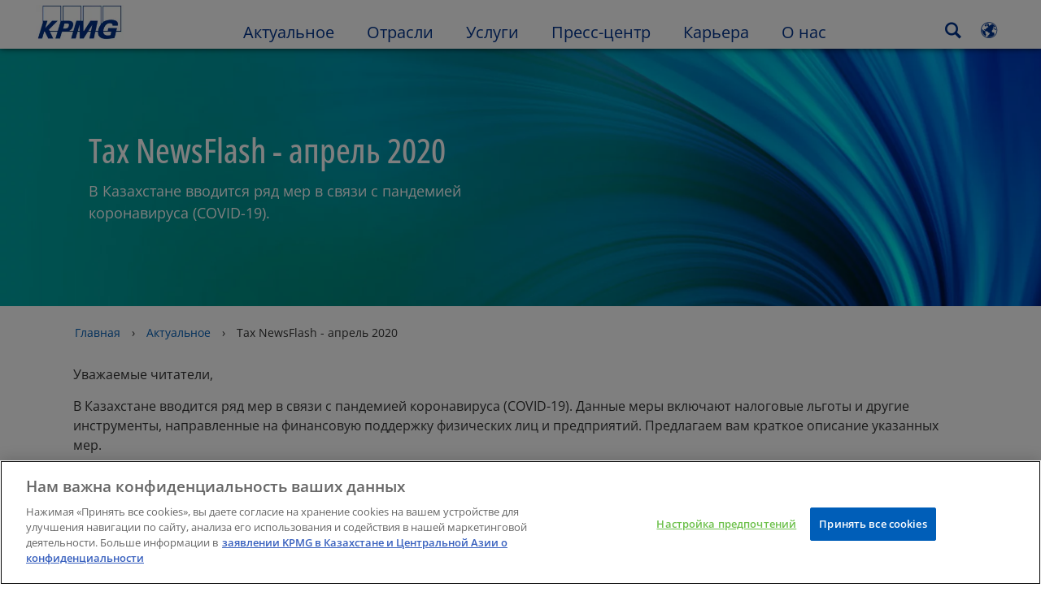

--- FILE ---
content_type: text/html
request_url: https://kpmg.com/kz/ru/home/insights/2020/03/nf-apr-20.html
body_size: 45589
content:

<!DOCTYPE html>
<html lang="ru-KZ">
<head>
<meta http-equiv="content-type" content="text/html" charset="UTF-8"/>
<meta http-equiv="date" content="Wed, 08 Apr 2020 04:46:27 GMT"/>
<meta http-equiv="content-language" content="ru-KZ"/>
<meta http-equiv="content-encoding" content="text/html"/>
<meta name="description" content="В Казахстане вводится ряд мер в связи с пандемией коронавируса (COVID-19)."/>
<meta charset="utf-8"/>
<meta http-equiv="X-UA-Compatible" content="IE=edge,chrome=1"/>
<link rel="preload" as="font" type="font/woff2" href="/etc/clientlibs/kpmgpublic/fonts/openSans/OpenSans-VariableFont_wdth,wght.woff2" crossorigin />
<link rel="preconnect" href="https://assets.kpmg.com" crossorigin />
<link rel="preconnect" href="https://scripts.demandbase.com" crossorigin />
<link rel="preload" href='/etc/clientlibs/kpmgpublic/pages/global.min-61c96c.js' as="script"/>
<link rel="apple-touch-icon" sizes="180x180" href="/etc/designs/default/kpmg/favicons/apple-touch-icon-180x180.png"/>
<link rel="apple-touch-icon" sizes="167x167" href="/etc/designs/default/kpmg/favicons/apple-touch-icon-167x167.png"/>
<link rel="apple-touch-icon" sizes="152x152" href="/etc/designs/default/kpmg/favicons/apple-touch-icon-152x152.png"/>
<link rel="apple-touch-icon" sizes="120x120" href="/etc/designs/default/kpmg/favicons/apple-touch-icon-120x120.png"/>
<link rel="apple-touch-icon" sizes="76x76" href="/etc/designs/default/kpmg/favicons/apple-touch-icon-76x76.png"/>
<link rel="apple-touch-icon" sizes="60x60" href="/etc/designs/default/kpmg/favicons/apple-touch-icon-60x60.png"/>
<link rel="apple-touch-icon" href="/etc/designs/default/kpmg/favicons/apple-touch-icon.png"/>
<link rel="icon" type="image/png" href="/etc/designs/default/kpmg/favicons/favicon-16x16.png" sizes="16x16"/>
<link rel="icon" type="image/png" href="/etc/designs/default/kpmg/favicons/favicon-32x32.png" sizes="32x32"/>
<link rel="icon" type="image/svg+xml" href="/etc/designs/default/kpmg/favicons/favicon-32x32.svg" sizes="32x32"/>
<link rel="icon" type="image/svg+xml" href="/etc/designs/default/kpmg/favicons/favicon-96x96.svg" sizes="96x96"/>
<link rel="icon" type="image/svg+xml" href="/etc/designs/default/kpmg/favicons/favicon-16x16.svg" sizes="16x16"/>
<link rel="icon" type="image/svg+xml" href="/etc/designs/default/kpmg/favicons/android-chrome-512x512.svg" sizes="512x512"/>
<link rel="icon" type="image/svg+xml" href="/etc/designs/default/kpmg/favicons/android-chrome-192x192.svg" sizes="192x192"/>
<link rel="icon" type="image/svg+xml" href="/etc/designs/default/kpmg/favicons/android-chrome-144x144.svg" sizes="144x144"/>
<link rel="icon" type="image/svg+xml" href="/etc/designs/default/kpmg/favicons/android-chrome-96x96.svg" sizes="96x96"/>
<link rel="icon" type="image/svg+xml" href="/etc/designs/default/kpmg/favicons/android-chrome-72x72.svg" sizes="72x72"/>
<link rel="icon" type="image/svg+xml" href="/etc/designs/default/kpmg/favicons/android-chrome-48x48.svg" sizes="48x48"/>
<link rel="icon" type="image/svg+xml" href="/etc/designs/default/kpmg/favicons/android-chrome-36x36.svg" sizes="36x36"/>
<link rel="manifest" href="/etc/designs/default/kpmg/favicons/manifest.json"/>
<link rel="mask-icon" href="/etc/designs/default/kpmg/favicons/safari-pinned-tab.svg" color="#1e49e2"/>
<link rel="shortcut icon" href="/etc/designs/default/kpmg/favicon.ico"/>
<link rel="canonical" href="https://kpmg.com/kz/ru/home/insights/2020/03/nf-apr-20.html"/>
<meta name="twitter:card" content="summary_large_image"/>
<meta name="twitter:title" content="Tax NewsFlash - апрель 2020"/>
<meta name="DC.Title" content="Tax NewsFlash - апрель 2020 - KPMG Kazakhstan"/>
<meta name="twitter:creator" content="@KPMG"/>
<meta name="twitter:image" content="https://assets.kpmg.com/is/image/kpmg/texture-digital-web-blue-purple-background:cq5dam.web.1200.630"/>
<meta http-equiv="last-modified" content="Wed, 08 Apr 2020 04:46:15 GMT"/>
<meta name="DC.Description" content="В Казахстане вводится ряд мер в связи с пандемией коронавируса (COVID-19)."/>
<meta name="twitter:site" content="@KPMG"/>
<meta name="twitter:description" content="В Казахстане вводится ряд мер в связи с пандемией коронавируса (COVID-19)."/>
<meta name="DC.Language" content="ru-KZ"/>
<meta name="DC.Date" content="2020-04-08"/>
<meta name="DC.Format" content="text/html"/>
<meta name="robots" content="index, follow"/>
<meta property="og:image" content="https://assets.kpmg.com/is/image/kpmg/texture-digital-web-blue-purple-background:cq5dam.web.1200.630"/>
<meta property="og:type" content="website"/>
<meta property="og:site_name" content="KPMG"/>
<meta property="og:title" content="Tax NewsFlash - апрель 2020"/>
<meta property="og:locale" content="ru"/>
<meta property="og:url" content="https://kpmg.com/kz/ru/home/insights/2020/03/nf-apr-20.html"/>
<meta property="og:description" content="В Казахстане вводится ряд мер в связи с пандемией коронавируса (COVID-19)."/>
<script type="text/javascript">var kpmgMetaData={"KPMG_Short_Desc":"В Казахстане вводится ряд мер в связи с пандемией коронавируса (COVID-19).","KPMG_Change_Frequency":"hourly","KPMG_Template":"/conf/kpmgpublic/settings/wcm/templates/editable-flex-template","KPMG_Article_Type":"Article-General","KPMG_Service_ID_Loc":"175072654897603125371493","KPMG_Geographic_Origin_ID":"KZ","KPMG_Article_ReadTime":"","KPMG_URL":"/kz/ru/home/insights/2020/03/nf-apr-20.html","KPMG_Article_Primary_Format":"PDF","KPMG_BANNER_FLAG":"false","KPMG_Media_Typ_Path":"Медиа-форматы/Документ/PDF","KPMG_Geo_RelevanceID":"100504070820574695015511","KPMG_HTML_Copyright":"/content/kpmgpublic/platform/copyright/jcr:content/managedlistpar/copyright_256","KPMG_PDF":"/content/dam/kpmg/kz/pdf/2020/04/COVID19.pdf","KPMG_Article_Date":"26-Mar-2020","KPMG_Description":"В Казахстане вводится ряд мер в связи с пандемией коронавируса (COVID-19).","KPMG_Persona_Path":"Кто представлен в видео/Аудитория","KPMG_Article_Date_Time":"Thu Mar 26 04:42:33 UTC 2020","KPMG_GeoRelISO3166_3":"KAZ","KPMG_GeoRelISO3166_2":"KZ","KPMG_Cont_Type_Path":"Тип контента/Публикации/Серии публикаций","KPMG_Persona_ID":"549916431768785771034065349584824","KPMG_Geo_Rel_Path":"География/Азия/Центральная Азия/Казахстан","KPMG_Business_Owner_Group":"RU – KZ – Tax","KPMG_Service_Pth_Loc":"Услуги/Налоговое консультирование","KPMG_Title":"Tax NewsFlash - апрель 2020","KPMG_Tab_Type":"Insights","KPMG_Analytics_PageName":"kz:ru:home:insights:2020:03:nf-apr-20","KPMG_Med_For_Type_ID":"143236010378065923659239","KPMG_Document_Id":"OC01N158130372429975943","KPMG_Content_Type_ID":"902431345098527758324558691307163","KPMG_Short_Title":"Tax NewsFlash - апрель 2020","KPMG_FONT":"variant_1","KPMG_Live_Copy":"false","KPMG_HTML_Title":"Tax NewsFlash - апрель 2020","KPMG_Canonical_URL":"https://kpmg.com/kz/ru/home/insights/2020/03/nf-apr-20.html","KPMG_Seo_Priority":"1.0","KPMG_Geo_Rel_ISO3166":"398","KPMG_Template_Type":"editable-flex-template","KPMG_last_mod_rank":"1586321175671","KPMG_Image":"/content/dam/kpmg/xx/images/2020/03/texture-digital-web-blue-purple-background.jpg","KPMG_Blog_Topics":"","KPMG_Thought_Leadership":"false"};var appSearchConfigs={"pagination":{"page":{"current":2,"size":5}},"sortParamsMapping":{"trending":"kpmg_page_views_trending","KPMG_MOST_PLR":"kpmg_avg_time_spent","mostviewed":"kpmg_page_views","KPMG_Filter_Date":"kpmg_filter_date","relavance":"_score"},"fieldsMapping":{"contacttabs":[{"kpmg_image":{"raw":{}},"kpmg_article_date_time":{"raw":{}},"kpmg_non_decorative_alt_text":{"raw":{}},"kpmg_short_desc":{"raw":{}},"kpmg_is_rendition_optimized":{"raw":{}},"kpmg_article_readtime":{"raw":{}},"kpmg_title":{"raw":{}},"kpmg_image_alt":{"raw":{}},"kpmg_url":{"raw":{}}}],"partnerlocator":[{"kpmg_contact_fn":{"raw":{}},"kpmg_contact_ln":{"raw":{}},"kpmg_contact_job_ttl":{"raw":{}},"kpmg_url":{"raw":{}}}],"toppicks":[{"kpmg_image":{"raw":{}},"kpmg_template":{"raw":{}},"kpmg_primary_tag":{"raw":{}},"kpmg_short_title":{"raw":{}},"kpmg_non_decorative_alt_text":{"raw":{}},"kpmg_short_desc":{"raw":{}},"kpmg_article_type":{"raw":{}},"kpmg_article_primary_format":{"raw":{}},"kpmg_is_rendition_optimized":{"raw":{}},"kpmg_article_readtime":{"raw":{}},"kpmg_image_alt":{"raw":{}},"kpmg_url":{"raw":{}}}],"blog":[{"kpmg_image":{"raw":{}},"kpmg_description":{"raw":{}},"kpmg_blog_topics":{"raw":{}},"kpmg_short_desc":{"raw":{}},"kpmg_non_decorative_alt_text":{"raw":{}},"kpmg_blog_date":{"raw":{}},"kpmg_is_rendition_optimized":{"raw":{}},"kpmg_article_readtime":{"raw":{}},"kpmg_title":{"raw":{}},"kpmg_image_alt":{"raw":{}},"kpmg_url":{"raw":{}}}],"relatedcontent":[{"kpmg_image":{"raw":{}},"kpmg_non_decorative_alt_text":{"raw":{}},"kpmg_short_desc":{"raw":{}},"kpmg_article_type":{"raw":{}},"kpmg_is_rendition_optimized":{"raw":{}},"kpmg_title":{"raw":{}},"kpmg_image_alt":{"raw":{}},"kpmg_url":{"raw":{}},"kpmg_template_type":{"raw":{}}}],"contactcarousel":[{"kpmg_image":{"raw":{}},"kpmg_non_decorative_alt_text":{"raw":{}},"kpmg_cont_mem_firm":{"raw":{}},"kpmg_contact_job_ttl":{"raw":{}},"kpmg_title":{"raw":{}},"kpmg_contact_fn":{"raw":{}},"kpmg_suffix":{"raw":{}},"kpmg_contact_ln":{"raw":{}},"kpmg_contact_mn":{"raw":{}},"kpmg_contact_city":{"raw":{}},"kpmg_salutation":{"raw":{}},"kpmg_state":{"raw":{}},"kpmg_short_desc":{"raw":{}},"kpmg_is_rendition_optimized":{"raw":{}},"kpmg_image_alt":{"raw":{}},"kpmg_url":{"raw":{}}}],"articlecarousel":[{"kpmg_image":{"raw":{}},"kpmg_contact_fn":{"raw":{}},"kpmg_contact_ln":{"raw":{}},"kpmg_short_title":{"raw":{}},"kpmg_article_date_time":{"raw":{}},"kpmg_contact_country":{"raw":{}},"kpmg_non_decorative_alt_text":{"raw":{}},"kpmg_short_desc":{"raw":{}},"kpmg_is_rendition_optimized":{"raw":{}},"kpmg_image_alt":{"raw":{}},"kpmg_url":{"raw":{}}}],"articlequery":[{"kpmg_image":{"raw":{}},"kpmg_description":{"raw":{}},"kpmg_filter_date":{"raw":{}},"kpmg_banner_flag":{"raw":{}},"kpmg_primary_tag":{"raw":{}},"kpmg_article_date":{"raw":{}},"kpmg_non_decorative_alt_text":{"raw":{}},"kpmg_article_readtime":{"raw":{}},"kpmg_title":{"raw":{}},"kpmg_article_date_time":{"raw":{}},"kpmg_page_views":{"raw":{}},"kpmg_tab_type":{"raw":{}},"kpmg_short_desc":{"raw":{}},"kpmg_avg_time_spent":{"raw":{}},"kpmg_is_rendition_optimized":{"raw":{}},"kpmg_article_primary_format":{"raw":{}},"kpmg_article_type":{"raw":{}},"kpmg_image_alt":{"raw":{}},"kpmg_url":{"raw":{}},"kpmg_template_type":{"raw":{}},"kpmg_sl_gl_id":{"raw":{}}}],"trendinglistnew":[{"kpmg_image":{"raw":{}},"kpmg_description":{"raw":{}},"kpmg_article_date_time":{"raw":{}},"kpmg_non_decorative_alt_text":{"raw":{}},"kpmg_is_rendition_optimized":{"raw":{}},"kpmg_title":{"raw":{}},"kpmg_image_alt":{"raw":{}},"kpmg_url":{"raw":{}}}],"latestthinking":[{"kpmg_image":{"raw":{}},"kpmg_description":{"raw":{}},"kpmg_non_decorative_alt_text":{"raw":{}},"kpmg_is_rendition_optimized":{"raw":{}},"kpmg_title":{"raw":{}},"kpmg_image_alt":{"raw":{}},"kpmg_url":{"raw":{}}}],"broader":[{"kpmg_description":{"raw":{}},"kpmg_banner_flag":{"raw":{}},"kpmg_primary_tag":{"raw":{}},"kpmg_article_date":{"raw":{}},"kpmg_contact_job_ttl":{"raw":{}},"kpmg_title":{"raw":{}},"kpmg_contact_city":{"raw":{}},"kpmg_event_start_time":{"raw":{}},"kpmg_article_date_time":{"raw":{}},"kpmg_tab_type":{"raw":{}},"kpmg_short_desc":{"raw":{}},"kpmg_image_alt":{"raw":{}},"kpmg_url":{"raw":{}},"kpmg_template_type":{"raw":{}},"kpmg_image":{"raw":{}},"kpmg_non_decorative_alt_text":{"raw":{}},"kpmg_article_readtime":{"raw":{}},"kpmg_contact_fn":{"raw":{}},"kpmg_contact_ln":{"raw":{}},"kpmg_event_type":{"raw":{}},"kpmg_contact_country":{"raw":{}},"kpmg_is_rendition_optimized":{"raw":{}},"kpmg_article_primary_format":{"raw":{}},"kpmg_article_type":{"raw":{}},"kpmg_event_startdate":{"raw":{}}}],"listing":[{"kpmg_title":{"raw":{}},"kpmg_url":{"raw":{}}}],"shorter":[{"kpmg_image":{"raw":{}},"kpmg_description":{"raw":{}},"kpmg_banner_flag":{"raw":{}},"kpmg_primary_tag":{"raw":{}},"kpmg_article_date":{"raw":{}},"kpmg_non_decorative_alt_text":{"raw":{}},"kpmg_title":{"raw":{}},"kpmg_short_desc":{"raw":{}},"kpmg_is_rendition_optimized":{"raw":{}},"kpmg_article_primary_format":{"raw":{}},"kpmg_article_type":{"raw":{}},"kpmg_image_alt":{"raw":{}},"kpmg_url":{"raw":{}},"kpmg_template_type":{"raw":{}}}]},"facets":{"All_Global":["kpmg_topic_path_facet","kpmg_filter_year","kpmg_geo_rel_path_facet","kpmg_ind_path_loc_facet","kpmg_service_pth_loc_facet"],"Insights_Global":["kpmg_filter_year","kpmg_ind_path_facet","kpmg_service_path_facet","kpmg_topic_path_facet","kpmg_geo_rel_path_facet"],"People_Local":["kpmg_filter_year","kpmg_ind_path_loc_facet","kpmg_service_pth_loc_facet","kpmg_topic_path_facet","kpmg_cont_mem_firm"],"All_Local":["kpmg_topic_path_facet","kpmg_filter_year","kpmg_geo_rel_path_facet","kpmg_ind_path_loc_facet","kpmg_service_pth_loc_facet"],"Insights_Local":["kpmg_filter_year","kpmg_geo_rel_path_facet","kpmg_ind_path_loc_facet","kpmg_service_pth_loc_facet","kpmg_topic_path_facet"],"Events_Local":["kpmg_filter_year","kpmg_ind_path_loc_facet","kpmg_service_pth_loc_facet","kpmg_topic_path_facet","kpmg_geo_rel_path_facet"],"PressReleases_Global":["kpmg_filter_year","kpmg_ind_path_facet","kpmg_service_path_facet","kpmg_topic_path_facet","kpmg_geo_rel_path_facet"],"PressReleases_Local":["kpmg_filter_year","kpmg_geo_rel_path_facet","kpmg_ind_path_loc_facet","kpmg_service_pth_loc_facet","kpmg_topic_path_facet"],"People_Global":["kpmg_filter_year","kpmg_cont_mem_firm","kpmg_ind_path_facet","kpmg_service_path_facet","kpmg_topic_path_facet"],"Events_Global":["kpmg_filter_year","kpmg_geo_rel_path_facet","kpmg_ind_path_facet","kpmg_service_path_facet","kpmg_topic_path_facet"],"Blogs_Global":["kpmg_blog_topics","kpmg_filter_year","kpmg_geo_rel_path_facet","kpmg_topic_path_facet","kpmg_ind_path_facet","kpmg_service_path_facet"],"Blogs_Local":["kpmg_blog_topics","kpmg_filter_year","kpmg_geo_rel_path_facet","kpmg_ind_path_loc_facet","kpmg_service_pth_loc_facet","kpmg_topic_path_facet"]}};var appSearchClientEnv="";var isadmactive="true";var kpmgAssetDomain="https:\/\/assets.kpmg.com";var calanderProperties={"longMonths":["Январь","Февраль","Март","Апрель","Май","Июнь","Июль","Август","Сентябрь","Октябрь","Ноябрь","Декабрь"],"shortMonths":["Янв.","Февр.","Март","Апр.","Май","Июнь","Июль","Авг.","Сент.","Окт.","Нояб.","Дек."],"timeMeridiems":["AM","PM"]};var dateFormatProperties={"showMeridiem":true,"transformations":{"dayType":"dd","monthType":"mm","hourType":"hh","monthCase":"cc","yearType":"yy"},"timeSeparator":":","fields":[{"item1":"day"},{"item2":"month"},{"item3":"year"}],"separators":[{"item1":"."},{"item2":"."},{"item3":""}]};var kpmgDateFormat="dd/mm/yy:Day/Month/Year";var kpmgDateSeperator1='.';var kpmgDateSeperator2='.';var kpmgDateSeperator3='';var KPMG=KPMG||{};var isAuthor=false;var searchFacetsFlag=true;if(navigator.userAgent.match(/iPad/i)===null){var meta;meta=document.createElement('meta');meta.name="viewport";meta.id='kpmgViewport';meta.content="width=device-width, initial-scale=1.0, user-scalable=1.0";document.getElementsByTagName("head")[0].appendChild(meta);}
if(navigator.userAgent.match(/iPhone/i)){var meta;meta=document.createElement('meta');meta.name="viewport";meta.id='kpmgViewport';meta.content="width=device-width, initial-scale=1.0, user-scalable=no";document.getElementsByTagName("head")[0].appendChild(meta);}</script>
<script type="application/ld+json">
            {"itemListElement":[{"item":{"image":"https://assets.kpmg.com/content/dam/kpmg/images/2015/01/kpmg-enterance.jpg/jcr:content/renditions/original","name":"Главная","@id":"https://kpmg.com/kz/ru/home.html"},"@type":"ListItem","position":1},{"item":{"image":"https://assets.kpmg.com/content/dam/kpmg/images/2015/01/article-report-laptop.jpg/jcr:content/renditions/original","name":"Актуальное","@id":"https://kpmg.com/kz/ru/home/insights.html"},"@type":"ListItem","position":2},{"item":{"image":"https://assets.kpmg.com/content/dam/kpmg/xx/images/2020/03/texture-digital-web-blue-purple-background.jpg/jcr:content/renditions/original","name":"Tax NewsFlash - апрель 2020","@id":"https://kpmg.com/kz/ru/home/insights/2020/03/nf-apr-20.html"},"@type":"ListItem","position":3}],"@type":"BreadcrumbList","@context":"http://schema.org/"}
    </script>
<script type="application/ld+json">
            {"datePublished":"2020-03-26T10:42:33.000+06:00","image":{"@type":"ImageObject","width":1200,"url":"https://assets.kpmg.com/content/dam/kpmg/xx/images/2020/03/texture-digital-web-blue-purple-background.jpg/jcr:content/renditions/original","height":600},"@type":"NewsArticle","author":[],"publisher":{"@type":"organization","name":"KPMG","logo":{"@type":"ImageObject","url":"https://assets.kpmg.com/content/dam/kpmg/xx/images/2018/07/kpmg-logo.jpg"}},"@context":"http://schema.org","headline":"Tax NewsFlash - апрель 2020"}
    	</script>
<script type="text/javascript">window.regexValues=window.regexValues||{nameJs:"[0\u002D9|\x22~`!@#$%^\x26()_={}[\\]:;\x27,.<>+*\\\/\\\\?]"?new RegExp("[0\u002D9|\x22~`!@#$%^\x26()_={}[\\]:;\x27,.<>+*\\\/\\\\?]"):"",cityJs:""?new RegExp(""):"",emailJs:"^([a\u002DzA\u002DZ0\u002D9.+_\u002D]*@([0\u002D9a\u002DzA\u002DZ][\u002D\\w]*[0\u002D9a\u002DzA\u002DZ]\\.)+[a\u002DzA\u002DZ]{2,9})$"?new RegExp("^([a\u002DzA\u002DZ0\u002D9.+_\u002D]*@([0\u002D9a\u002DzA\u002DZ][\u002D\\w]*[0\u002D9a\u002DzA\u002DZ]\\.)+[a\u002DzA\u002DZ]{2,9})$"):"",phoneJs:""?new RegExp(""):"",cnameJs:""?new RegExp(""):"",roleJs:""?new RegExp(""):"",messageJs:"^[^%{}<>]+$"?new RegExp("^[^%{}<>]+$"):"",};</script>
<link rel="stylesheet" href='/etc/clientlibs/kpmgpublic/global/css/global-9d6fcf.css'/>
<script type="text/javascript">window.kpmgPath=window.location.pathname.toLowerCase();var preferredSite='';function getCookie(cname){var name=cname+"=";var cArray=document.cookie.split(';');for(var i=0;i<cArray.length;i++){var c=cArray[i];while(c.charAt(0)==' '){c=c.substring(1);}
if(c.indexOf(name)==0){preferredSite=c.substring(name.length,c.length);preferredSite=preferredSite.indexOf(".html")>-1?preferredSite:"";return true;}}}
if(window.kpmgPath==="/xx/en/home.html"&&document.referrer===""){getCookie("p_source");if(preferredSite.length>0&&preferredSite!=="/xx/en/home.html"){var geoUserSite=encodeURI(preferredSite)
window.location=geoUserSite;}}
window.kpmgPersonalize=window.kpmgPersonalize||{hideLogicTree:false,displayNameFormat:"",isPersonalize:false,isSitePersonalize:false,isPageTagsFlagEnabled:false,isContentRefreshEnabled:false,isPPC:false,firstnameLastnameSwitch:false,isBlog:false,blogHomePage:"",blogPath:""||"blogs",blogResultCount:"90"||"0",userAccInfoExpiry:24,fetchDataAndPersonalize:null,getCaptchaKey:"6LfauzAUAAAAAKtLWpawmB\u002DD5LslW_V5ul7Q_dUM",isCaptchaEnabled:"true",downloadDataExpiryWindow:24,resendVerifyEmailDefaultTime:"60",db:{CDCWrapper:null,data:null,},mapping:{url:""},snp:{url:"",timeout:0,data:null,params:{languageCode:"ru"||"en",countryCode:"kz"||"xx",sortType:"",sortTypeKey:"",tagCategory:"",timeBoxParameter:""}},registrationPromoOverlay:{revisitCounter:"3",returnWindowInMinutes:"30",returnWindowInDays:"14"},misc:{isAuthor:false,ageVerificationReq:false,isSitePersonalizeAndRhfEnabled:""||false,dashboardLimitNo:0,triggerRefreshFeedback:0,triggerHideFeedback:0,cellLevelCombinedHideRefresh:0,rejectedListLimit:0,locationNavigatorPage:"",RfpFormLocationSelector:""},i18n:{gigyaMsgs:{kpmg_sign_up_header:"Зарегистрироваться с помощью существующей учетной записи",kpmg_sign_up_text:"Пожалуйста, предоставьте некоторые личные данные, чтобы настроить свою учетную запись. Вы можете использовать учетную запись социальных сетей, или вы можете вручную ввести информацию о себе.",kpmg_already_have_an_account:"У вас уже есть аккаунт?",kpmg_log_in:"Войдите",kpmg_learn_more:"Узнайте больше",kpmg_create_an_account:"Создать аккаунт",kpmg_required:"Требуется",kpmg_info_email:"Электронный адрес будет использоваться при входе в ваш аккаунт KPMG",kpmg_info_password:"Пароль должен содержать 8 символов и как минимум 1 цифру, 1 символ верхнего регистра и 1 символ нижнего регистра",kpmg_privacy_statement_text:"Я подтверждаю, что прочитал и понял условия, изложенные в <a target =\\\x22_ blank\\\x22 href =\\\x22..\/ misc\/privacy.html\\\x22 class =\\\x22mygigya\u002Dlink privacy\u002Dstatement\\\x22 style =\\\x22margin: 0px 10px 0px 0px;\\\x22>KPMG Online Privacy Statement<\/a><div class =\\\x22outer\u002Dshape arrow\u002Dbg field\u002Dvalid\u002Drequired\\\x22><div class =\\\x22right\u002Darrow\\\x22><\/div><div class=\\\x22arrow\u002Dlabel left\u002Dbox field\u002Dvalid\u002Drequired\\\x22>Required<\/div><\/div>",kpmg_privacy_statement_link_text:"KPMG Online Privacy Statement",kpmg_captcha_text:"Please confirm your registration by entering the two words in the field below, separated by a space.",kpmg_cancel:"Отменить",kpmg_continue:"Продолжить",kpmg_social_sign_in_header:"Вы вошли с",kpmg_social_sign_in_text:"You are signed in with the social account that you registered with",kpmg_cancel_registration_header:"Cancel Registration?",kpmg_cancel_registration_text:"Вы уверены, что хотите отменить регистрацию?",kpmg_go_back:"Вернуться",kpmg_registration_done_header:"Thank You For Registering.",kpmg_thank_you_text:"Спасибо за регистрацию. Вы можете пересмотреть свою информационную панель или вернуться к статье, которую вы только что сохранили.",kpmg_go_to_mykpmg:"Перейдите на информационную панель",kpmg_return_to_my_article:"Вернуться к моей статье",kpmg_error_tc_authored_msg_tc1:"Пожалуйста, подтвердите, что прочитали условия, изложенные в Политике КПМГ о защите персональных данных, принимаете их и даете согласие на обработку Ваших персональных данных.",kpmg_error_tc_authored_msg_tc2:"Поставьте здесь галочку, чтобы продолжить.",kpmg_error_tc_authored_msg_tc3:"Поставьте здесь галочку, чтобы продолжить.",kpmg_privacy_acceptance_error_msg_tc1:"Пожалуйста, подтвердите, что прочитали условия, изложенные в Политике КПМГ о защите персональных данных, принимаете их и даете согласие на обработку Ваших персональных данных.",kpmg_welcome_back:"С возвращением,",kpmg_sign_in_header:"Войдите, используя существующую учетную запись",kpmg_not_yet_registered:"Еще не зарегистрированы?",kpmg_use_your_kpmg_login_credentials:"Используйте для входа свои учетные данные KPMG",kpmg_i_forgot_my_password:"Я забыл свой пароль",kpmg_keep_me_signed_in:"Сохранить соединение",kpmg_forgot_password_header:"Please enter your email address to reset your password.",kpmg_forgot_password_text:"Пожалуйста, введите свой адрес электронной почты, чтобы переустановить свой пароль.",kpmg_reset_password:"Reset Password",kpmg_forgot_password_thank_you_text:"Thank you. If the email address provided is registered with KPMG, we will send an email containing a link to reset your password.",kpmg_return_to_login:"Вернуться ко входу",kpmg_info_password_first:"Пароль должен состоять не менее, чем из:",kpmg_info_password_second:"8 символов, 1 цифры 1 большой буквы, 1 маленькой буквы",kpmg_reset_password_thank_you_text:"Спасибо. Ваш пароль был обновлен.",kpmg_too_many_failed_attempts_header:"Too Many Failed Attempts",kpmg_too_many_failed_attempts_text:"Ваша учетная запись заблокирована на 24 часа. Возможно, вам потребуется переустановить пароль.",account_is_disabled:"Учетная запись отключена",account_temporarily_locked_out:"Учетная запись временно заблокирована",and:"and",available:"Available",checking:"Checking",choose_file:"Choose File",email_address_is_invalid:"Адрес электронной почты недействителен.",email_already_exists:"E\u002Dmail уже существует",fair:"Удовлетворительный",invalid_fieldname:"Invalid %fieldname",invalid_login_or_password:"Invalid login or password",invalid_username_or_password:"Invalid username or password",login_identifier_exists:"Login identifier exists",maximum_size_of_3mb:"Maximum size of 3MB.",no_file_chosen:"No file chosen",not_available:"Not available",num_characters_total:"%num characters",num_of_the_following_groups:"%num of the following: An uppercase letter, a lowercase letter, a number, a special symbol",password_does_not_meet_complexity_requirements:"Password does not meet complexity requirements",password_must_contain_at_least:"Password must contain at least",password_strength_colon:"Password must contain at least:",passwords_do_not_match:"Passwords do not match",old_password_cannot_be_the_same_as_new_password:"New Password should be different than previous 5 passwords",please_enter_a_valid_fieldname:"Please enter a valid %fieldname",please_enter_fieldname:"Please enter %fieldname",profilePhoto_fileSizeError:"Photo format: JPG\/GIF\/PNG. Size: up to 3MB.",sorry_we_are_not_able_to_process_your_registration:"Sorry, we are not able to process your registration",strong:"Strong",there_are_errors_in_your_form_please_try_again:"There are errors in your form, please try again",there_is_no_user_with_that_username_or_email:"There is no user with that username or email",these_passwords_do_not_match:"These passwords do not match",this_field_is_required:"This field is required",too_weak:"Too weak",unique_identifier_exists:"Unique identifier exists",username_already_exists:"Username already exists",very_strong:"Very strong",weak:"Weak",wrong_password:"Wrong password",your_age_does_not_meet_the_minimal_age_requirement:"Your age does not meet the minimal age requirement (13+) for this site",kpmg_salutation:"Обращение",managesubscriptions:"To manage your subscriptions, click here"},customMsgs:{gigya_error_primary_action:"OK",gigya_error_title:"We\x27re sorry",gigya_account_disabled_error_title:"Нам жаль\/Извините",gigya_account_disabled_error_primary_action:"Подтвердить",gigya_error_description:"Service is temporarily unavailable. Our engineers are working to resolve the issue.",gigya_account_disabled_error_description:"Эта учетная запись отключена",gigya_cookies_disabled_error_description:"We cannot complete your request because third\u002Dparty cookies are currently disabled in your browser. We use third\u002Dparty cookies to provide the best browsing experience. Please check your browser settings and enable third\u002Dparty cookies to perform this action.",gigya_name_validation_error_message:"Special characters and numbers are not supported.",kpmg_error_numbervalidation:"Поддерживаются только цифры",kpmg_placeholder_first_name:"Имя",kpmg_placeholder_last_name:"Фамилия",kpmg_placeholder_email:"Электронная почта",kpmg_placeholder_password:"Пароль",kpmg_placeholder_confirm_password:"Подтвердить пароль",kpmg_placeholder_company_optional:"Компания (указывается по желанию)",kpmg_placeholder_select_country:"Select Country \/ Location",toppicksfor:"Вам также может быть",you:"интересно",items:"элементы",remove:"Удалить",yes:"Yes",no:"No",organization:"Организация",quicksavedlist:"Quick Saved List",urllink:"URL Link",verify_email_err_title:"Электронное письмо уже отправлено.",verify_email_err_desc:"Письмо с подтверждением уже отправлено. Проверьте свою почту.",verify_email_congrats_title:"Поздравляем!",verify_email_congrats_desc:"Ваш email успешно подтвержден. Теперь вы можете использовать вашу учетную запись в КПМГ.",office_locator_geolocation_error:"Ошибка при определении местоположения",office_locator_nocities_error:"Город не найден",office_locator_noresults_error:"Поиск не дал результатов по вашему запросу",showanotherarticle:"Show me another article",dontshowarticleagain:"Don\x27t show this article again",updatemypreferences:"Update my preferences",addtolibrary:"Add to library",refreshcontent:"Refresh content",share:"Share",readMore:"Далее",or_divider_text:"ИЛИ",cross_site_error_title:"Error subscribing for newsletter",cross_site_error_description:"This subscription does not belong to the original country you are registered with.",deleteThisList:"Delete this list",editYourListName:"Edit your list name",shareThisList:"Share this list",move:"Move",delete:"Удалить",placeholdertextforfiltersubscriptions:"Filter subscriptions based on your interests",selectedinterestslist:"Selected interests:",onboardingbasedsubscriptiontitle:"Subscriptions you are interested in:",interestsbasedsubscriptiontitle:"Subscriptions related to your interests:",subscriptionsinterestedintitle:"Subscriptions you may also be interested in:",registrationPromoTitle:"Хотите увидеть последние публикации КПМГ по теме {имя тега}?",registrationPromoDescription:"Зарегистрируйтесь сейчас и используйте все настройки, чтобы видеть последний контент по теме {имя тега} и прочие разделы.",noArticleErrorTitle:"error",noArticleErrorMessage:"The articles in this list are no longer available for viewing.",noArticleErrorDetail:"Please use the following link to",noArticleErrorDetail1:"return to home page,",noArticleErrorDetail2:"or use the sites search feature.",searchLabel:"search",searchLibList:"Search list of libraries",libraryListDeleteThisArticle:"Delete this article",libraryListDeleteThisArticleDescription:"Are you sure you want to delete this article?",libraryListSuccessDescription:"delete successful.",libraryListDeleteIt:"Yes, delete",libraryListNotlongeravailable:"Articles no longer available for viewing",libraryListArticlenolongeravailabledescription:"An article was no longer available for viewing.",kpmgLibraryListArticleWasRemovedFromLabel:"Was removed from",libraryListMobilenolongeravlbl:"is no longer available for viewing.",libraryListArtitwasremovedfrom:"It was removed from",libraryListArticlesnolongeravailabledescription:"The following articles are no longer available for viewing",libraryListShareThisListDescription:"Copy and paste this url to share it.",libraryListCopy:"Copy",libraryListCancel:"Отменить",libraryListMovearticle:"Move this article to another list",libraryListInstrutiontext:"Отсутствует",libraryListAlreadysaved:"Уже сохранено",libraryListAlreadysavedarticle:"You\x27ve already saved this article to",libraryListChoosealist:"Выберите список",libraryListCreatealist:"Создайте список",libraryListThatNameIsTaken:"List Name Already Exists",libraryListEmpty:"Invalid list name",libraryListSave:"Сохранить",libraryListEnternewlist:"Enter new list name",libraryListAddtolibraryoverlayCancel:"Отменить",libraryListCancel1:"Отменить",createAList:"Create a list",createsuccessdescription:"List created successfully",listmanagementsave:"Save",deleteThisListDescription:"If you delete this list, you will lose all the articles saved in it. Are you sure you want to delete this list?",keepIt:"No, keep it",editsuccessdescriptionmobile:"The name change was successful.",namechanges:"Name changed",listnamechanged:"The list name has been successfully changed",copySuccessDescription:"URL copied to clipboard.",copyFailedClipboardAccessDenied:"Не удалось скопировать url. Разрешить веб\u002Dстранице доступ в буфер обмена.",formbuilderCongratsTitle:"Спасибо!",formbuilderCongratsDescription:"Вы зарегистрированы.",formbuilderCongratsClose:"Закрыть",expiredtokenmodaltitle:"Срок действия вашего токена истек",expiredtokenmodaldescription:"Срок действия токена истек. Завершите регистрацию, чтобы получить доступ к публикациям.",expiredtokenmodalclosebutton:"Закрыть",addMoreInterestsTitle:"Добавьте больше тем в ваше избранное",addTagToInterests:"Add tag to Profile Interests",saveInterestTitle:"Хотите сохранить выбранное?",search:"Поиск",close:"Закрыть",resentemail:"Мы направили еще одно подтверждение:",verifyemaillabel:"Подтвердите e\u002Dmail",resendconfirmation:"Отправьте письмо с подтверждением повторно",logoutinfo:"Вы вышли из системы",logoutdescription:"Вы успешно вышли из системы. Теперь вы попадете на главную страницу.",verifyemail:"Подтвердите email, чтобы сохранить доступ к вашей учетной записи.",interestsSearchPlaceholder:"Введите интересующую вас тему",interestsAlreadySelected:"Уже есть в выбранных темах",interestsSave:"Сохранить",verifyEmailClose:"Закрыть",profileChangesSaved:"Изменение сохранено",profileChangesSavedSuccessfully:"Your changes have been successfully saved.",minReadTime:"READ_TIME мин. чтения",minsReadTime:"READ_TIME мин. чтения",officeLocationFax:"Факс",officeLocationTel:"Телефон",officeLocationNoResults:"Поиск не дал результатов",officeLocationsSearchTerm:"",searchResultsCopyOne:"",agreeLabel:"I agree to KPMG online privacy statement",expand:"expand",collapse:"collapse",addedtolibrary:"Added to Library",articleposteddate:"Article Posted date",relatedarticles:"Related Articles",moreoptions:"More Options",closeyourrecommendations:"Close your recommendations",wasaddedtothelistoflists:"was added to the list of lists",removedfromthelist:"Removed from the list",sectionfilters:"Section Filters",closeandreturntohomepage:"Close and return to home page",current:"current",completed:"completed",returntohomepage:"and return to the home page",belowsubscriptions:"once it is checked the below subscriptions will be available.",suggestthesubscriptions:"On selection of a suggestion the subscriptions list present below will be filtered.",openinanewwindow:"Opens in a new window",blogposts:"blog posts",category:"category",enableordisable:"enable or disable",articles:"articles",country:"Страна",selected:"this post is interesting. selected",deselected:"this post is interesting. deselected",profileprogress:"Your profile is <%> complete",profilecompleted:"Congratulations, your profile is now complete!",completeprofile:"Complete your profile",addinterests:"Add interests",addsubscriptions:"Add subscriptions",starticon:"Gated content exclusive to KPMG members",yourinterests:"Your Interests",suggestmorecta:"Suggest More",alertmessage1:"Delete interest",alertdescription1:"Pinned articles will be removed once deleted",alertmessage2:"A maximum of 5 pinned articles allowed",alertmessagetitle:"Maximum Pins Reached",viewgatedcontentcta:"View Gated Content",nonewcontent:"No new content at this time.",viewallsubscriptionscta:"View All Subscriptions",gcsectiontitle:"Gated Content Section: Title",gcsectiondescription:"Gated Content Section: Description",hidegatedcontent:"Hide Gated Content",emptygatedcontentdescription:"It appears you have not yet subscribed to any such gated content.",articlesTwoFour:"articles",articlesFive:"articles",listsTwoFour:"Lists",listsFive:"Lists"}},pagesInfo:{interests:{isActive:false,reqLogin:true,redirectTo:"../user/login.html"},myaccount:{isActive:false,reqLogin:true,redirectTo:"../user/login.html"},dashboard:{isActive:false,reqLogin:true,redirectTo:"/user/login.html"},library:{isActive:false,reqLogin:true,redirectTo:"../user/login.html"},communicationpreference:{isActive:false,reqLogin:true,redirectTo:"../../user/login.html"},privacypreference:{isActive:false,reqLogin:true,redirectTo:"../../user/login.html"}},urlmapping:{learnMore:"",addtolib:"",feedback:"",fgeCongrats:"",fgeError:"",resetPassword:"",isUserRegistrationOverlayExists:"false"}};window.kpmgPersonalize.db.CDCWrapper=function(dbData){var eventObj=null;window.kpmgPersonalize.db.data=dbData;Dmdbase_CDC.callback(dbData);if(digitalData){digitalData.user.ipAddress=dbData.ip;}
try{eventObj=new Event("dbData.received");}
catch(error){eventObj=document.createEvent("Event");eventObj.initEvent("dbData.received",false,false);}
document.dispatchEvent(eventObj);};window.__gigyaConf=window.__gigyaConf||{};window.__gigyaConf.customLang=window.kpmgPersonalize.i18n.gigyaMsgs;</script>
<link rel="stylesheet" href='/etc/clientlibs/kpmgpublic/editable-flex-template/css/editable-flex-template-8d195f.css'/>
<meta name="msapplication-TileColor" content="#1e49e2"/>
<meta name="msapplication-TileImage" content="/etc/designs/default/kpmg/favicons/mstile-144x144.svg"/>
<meta name="msapplication-config" content="/etc/designs/default/kpmg/favicons/browserconfig.xml"/>
<meta name="theme-color" content="#1e49e2"/>
<title>Tax NewsFlash - апрель 2020 - KPMG Kazakhstan</title>
<link rel="stylesheet" type="text/css" href="/content/dam/kpmg/others/css/privacy_fix.css"/>
<script type="text/javascript" src='/etc/clientlibs/kpmgpublic/global/js/updateLoadedPartialHeader-322c7b.js'></script>
<meta name="template" content="editable-flex-template"/>
<meta name="viewport" content="width=device-width, initial-scale=1"/>
<link rel="stylesheet" href="/etc.clientlibs/kpmgxfsite/clientlibs/clientlib-base.css" type="text/css">
<link rel="stylesheet" href="/etc.clientlibs/kpmgxfsite/clientlibs/clientlib-dependencies.css" type="text/css">
<link rel="stylesheet" href="/etc.clientlibs/kpmgxfsite/clientlibs/clientlib-site.css" type="text/css">
</head>
<body class="base-editable-template-page page basicpage">
<div class="template">
<div id="gig_showSimpleShareUI" class="gig-simpleShareUI fixed-and-off-page">
<div class="gig-simpleShareUI-inner">
<span class="icon-gig-simpleShareUI-closeButton">
<span class="sr-only">close</span>
</span>
<div class="gig-simpleShareUI-caption">
<div class="gig-simpleShareUI-caption-text">Share with your friends</div>
</div>
<div id="show-share-bar-container" class="gig-simpleShareUI-content">
</div>
</div>
</div>
<header class="global-navigation">
<div id="navigation-v2-data" class="bs5" style="position:fixed" data-site-info='{
		"assetsDomain": "https://assets.kpmg.com",
		"isAuthor": false,
		"isPersonalized": false,
		"isTemplatePersonalized": false,
		"isBlog":  false 
	}'>
<!-- LOGO -->
<div id="navigation-v2-data-logo" data-logo='{
			  "imgURL": "/is/image/kpmg/kpmg-logo-1",
			  "altText": "KPMG Logo",
			  "linkURL": "/kz/ru/home.html"
		}'>
</div>
<!-- Blog header data -->
<!-- NABAR-NAV -->
<div id="navigation-v2-data-navbar-nav" data-navbar-nav='{
			"insights": {
				"id": "insights-flyout",
				"i18nLabel": 	" Актуальное ",
				"linkURL" : 	"/kz/ru/home/insights.html"
			},
			"industries": {
				"id": "industries-flyout",
				"i18nLabel": " Отрасли ",
				"linkURL" : "/kz/ru/home/industries.html"
			},
			"services": {
				"id": "services-flyout",
				"i18nLabel": " Услуги ",
				"linkURL": "/kz/ru/home/services.html"
			},
			"optional": {
				"id": "optional-flyout",
				"i18nLabel": "Пресс-центр",
				"linkURL": "/kz/ru/home/media.html",
				"internalLinkFlag": "true",
				"newTabAllow": "Открыть в новой вкладке или в новом окне"
			},
			"optional1": {
				"id": "optional2-flyout",
				"i18nLabel": "Карьера",
				"linkURL": "/kz/ru/home/careers.html",
				"internalLinkFlag": "true",
				"newTabAllow": "Открыть в новой вкладке или в новом окне"
			},
			"optional2": {
				"id": "optional3-flyout",
				"i18nLabel": "О нас",
				"linkURL": "/kz/ru/home/about.html",
				"internalLinkFlag": "true",
				"newTabAllow": "Открыть в новой вкладке или в новом окне"
			}
		}'>
</div>
<div id="navigation-v2-data-secondary-nav" data-secondary-nav='[
			{
				"id": "careers",
				"label": " Карьера ",
				"linkURL": ""
			},

			
					{
						"id": "alumni",
						"label": " Alumni ",
						"linkURL": ""
					},
			

			{
				"id": "media",
				"label": " Пресс-центр ",
				"linkURL": ""
			},

			
					{
						"id": "social",
						"label": " Социальные сети ",
						"linkURL": ""
					},
			


			{
				"id": "about",
				"label": " Все о KPMG ",
				"linkURL": ""
			}
		]'></div>
<ul id="navigation-v2-data-nav-flyout">
<li id="navigation-v2-author-insights-flyout-editor">
<div class="nav-flyout-component-data" data-path="/content/kpmgpublic/kz/ru/home/insights/2020/03/nf-apr-20/jcr:content/navigation-v2/insights" data-nav-flyout='{
			"cell1":{
				"type": "nav-list",
				"links":[
					
						
						{
							"label": "KPMG 2025 CEO Outlook",
							"url": "/kz/ru/home/insights/2025/10/kpmg-2025-ceo-outlook.html",
							"internalFlag": "true",
							"newTabAllow": "Открыть в новой вкладке или в новом окне"
						}
					
						
							,
						
						{
							"label": "Исследование практики управления казначейством",
							"url": "/kz/ru/home/insights/2025/10/survey-of-treasury-management-practice.html",
							"internalFlag": "true",
							"newTabAllow": "Открыть в новой вкладке или в новом окне"
						}
					
						
							,
						
						{
							"label": "Банки Казахстана и ESG-риски: Прогресс в достижении глобальных стандартов",
							"url": "/kz/ru/home/insights/2025/10/kazakhstan-banks-and-esg-risk.html",
							"internalFlag": "true",
							"newTabAllow": "Открыть в новой вкладке или в новом окне"
						}
					
						
							,
						
						{
							"label": "KPMG ESG Assurance Maturity Index 2025",
							"url": "/kz/ru/home/insights/2025/10/kpmg-esg-assurance-maturity-index.html",
							"internalFlag": "true",
							"newTabAllow": "Открыть в новой вкладке или в новом окне"
						}
					
						
							,
						
						{
							"label": "За горизонтом: Налогообложение в секторе Возобновляемой энергетики",
							"url": "/kz/ru/home/insights/2025/09/beyond-the-horizon.html",
							"internalFlag": "true",
							"newTabAllow": "Открыть в новой вкладке или в новом окне"
						}
					
						
							,
						
						{
							"label": "CPO Outlook 2025",
							"url": "/kz/ru/home/insights/2025/07/cpo-outlook.html",
							"internalFlag": "true",
							"newTabAllow": "Открыть в новой вкладке или в новом окне"
						}
					
				]
				
				,"viewAll": {
				  "linkURL": "/kz/ru/home/insights.html",
				  "label": "Все публикации",
				  "internalLinkFlag": "true",
				  "newTabAllow": "Открыть в новой вкладке или в новом окне"

				}
				
			}
		}' data-cell1='{
			"type": "nav-list",
			"links":[
				
					
					{
						"label": "KPMG 2025 CEO Outlook",
						"url": "/kz/ru/home/insights/2025/10/kpmg-2025-ceo-outlook.html",
						"internalFlag": "true",
						"newTabAllow": "Открыть в новой вкладке или в новом окне"
					}
				
					
						,
					
					{
						"label": "Исследование практики управления казначейством",
						"url": "/kz/ru/home/insights/2025/10/survey-of-treasury-management-practice.html",
						"internalFlag": "true",
						"newTabAllow": "Открыть в новой вкладке или в новом окне"
					}
				
					
						,
					
					{
						"label": "Банки Казахстана и ESG-риски: Прогресс в достижении глобальных стандартов",
						"url": "/kz/ru/home/insights/2025/10/kazakhstan-banks-and-esg-risk.html",
						"internalFlag": "true",
						"newTabAllow": "Открыть в новой вкладке или в новом окне"
					}
				
					
						,
					
					{
						"label": "KPMG ESG Assurance Maturity Index 2025",
						"url": "/kz/ru/home/insights/2025/10/kpmg-esg-assurance-maturity-index.html",
						"internalFlag": "true",
						"newTabAllow": "Открыть в новой вкладке или в новом окне"
					}
				
					
						,
					
					{
						"label": "За горизонтом: Налогообложение в секторе Возобновляемой энергетики",
						"url": "/kz/ru/home/insights/2025/09/beyond-the-horizon.html",
						"internalFlag": "true",
						"newTabAllow": "Открыть в новой вкладке или в новом окне"
					}
				
					
						,
					
					{
						"label": "CPO Outlook 2025",
						"url": "/kz/ru/home/insights/2025/07/cpo-outlook.html",
						"internalFlag": "true",
						"newTabAllow": "Открыть в новой вкладке или в новом окне"
					}
				
			]
			
			,"viewAll": {
			  "linkURL": "/kz/ru/home/insights.html",
			  "label": "Все публикации",
			  "internalLinkFlag": "true",
			  "newTabAllow": "Открыть в новой вкладке или в новом окне"
			}
			
		}' data-featured-variation="true" data-cell2='{
				"type": "card-link",
				"title": "Семинары KPMG",
				"linkUrl": "/content/kpmgpublic/kz/ru/home/events.html",
				"description": "KPMG проводит и поддерживает ключевые бизнес-мероприятия — ждем вас среди участников",
				"altText": " ",
				"imgUrl": "/is/image/kpmg/woman-speaking-in-a-meeting",
				"internalLinkFlag": "true",
				"newTabAllow": "Открыть в новой вкладке или в новом окне",
				"primaryTag" : "",
				"isVideo" : "",
				"isRenditionOptimized" : "false"

			}' data-cell3='{
				"type": "card-link",
				"title": "Подпишитесь на наши экспертные материалы",
				"linkUrl": "https://forms.office.com/e/x9gqiJY7Kr",
				"description": "",
				"altText": " ",
				"imgUrl": "/is/image/kpmg/woman-with-laptop-1",
				"internalLinkFlag": "false",
				"newTabAllow": "Открыть в новой вкладке или в новом окне",
				"primaryTag" : "",
				"isVideo" : "",
				"isRenditionOptimized" : "true"
			
			}'>
</div>
</li>
<li id="navigation-v2-author-industries-flyout-editor">
<div class="nav-flyout-component-data" data-path="/content/kpmgpublic/kz/ru/home/insights/2020/03/nf-apr-20/jcr:content/navigation-v2/industries" data-nav-flyout='{
			"cell1":{
				"type": "nav-list",
				"links":[
					
						
						{
							"label": "Нефтегазовая отрасль",
							"url": "/kz/ru/home/industries/oil-and-gas.html",
							"internalFlag": "true",
							"newTabAllow": "Открыть в новой вкладке или в новом окне"
						}
					
						
							,
						
						{
							"label": "Недвижимость и строительство",
							"url": "/kz/ru/home/industries/real-estate0.html",
							"internalFlag": "true",
							"newTabAllow": "Открыть в новой вкладке или в новом окне"
						}
					
						
							,
						
						{
							"label": "Финансовый сектор",
							"url": "/kz/ru/home/industries/financial-sector.html",
							"internalFlag": "true",
							"newTabAllow": "Открыть в новой вкладке или в новом окне"
						}
					
						
							,
						
						{
							"label": "ТЭК и Энергетика",
							"url": "/kz/ru/home/industries/power-utilities.html",
							"internalFlag": "true",
							"newTabAllow": "Открыть в новой вкладке или в новом окне"
						}
					
						
							,
						
						{
							"label": "Металлургическая и горнодобывающая отрасли",
							"url": "/kz/ru/home/industries/metals-mining.html",
							"internalFlag": "true",
							"newTabAllow": "Открыть в новой вкладке или в новом окне"
						}
					
				]
				
				,"viewAll": {
				  "linkURL": "/kz/ru/home/industries.html",
				  "label": "Все отрасли",
				  "internalLinkFlag": "true",
				  "newTabAllow": "Открыть в новой вкладке или в новом окне"

				}
				
			}
		}' data-cell1='{
			"type": "nav-list",
			"links":[
				
					
					{
						"label": "Нефтегазовая отрасль",
						"url": "/kz/ru/home/industries/oil-and-gas.html",
						"internalFlag": "true",
						"newTabAllow": "Открыть в новой вкладке или в новом окне"
					}
				
					
						,
					
					{
						"label": "Недвижимость и строительство",
						"url": "/kz/ru/home/industries/real-estate0.html",
						"internalFlag": "true",
						"newTabAllow": "Открыть в новой вкладке или в новом окне"
					}
				
					
						,
					
					{
						"label": "Финансовый сектор",
						"url": "/kz/ru/home/industries/financial-sector.html",
						"internalFlag": "true",
						"newTabAllow": "Открыть в новой вкладке или в новом окне"
					}
				
					
						,
					
					{
						"label": "ТЭК и Энергетика",
						"url": "/kz/ru/home/industries/power-utilities.html",
						"internalFlag": "true",
						"newTabAllow": "Открыть в новой вкладке или в новом окне"
					}
				
					
						,
					
					{
						"label": "Металлургическая и горнодобывающая отрасли",
						"url": "/kz/ru/home/industries/metals-mining.html",
						"internalFlag": "true",
						"newTabAllow": "Открыть в новой вкладке или в новом окне"
					}
				
			]
			
			,"viewAll": {
			  "linkURL": "/kz/ru/home/industries.html",
			  "label": "Все отрасли",
			  "internalLinkFlag": "true",
			  "newTabAllow": "Открыть в новой вкладке или в новом окне"
			}
			
		}' data-featured-variation="true" data-cell2='{
				"type": "card-link",
				"title": "Нефтегазовая отрасль",
				"linkUrl": "/kz/ru/home/industries/oil-and-gas.html",
				"description": "KPMG сотрудничает с ведущими компаниями нефтегазовой отрасли, помогая им эффективно функционировать и добиваться успеха",
				"altText": " ",
				"imgUrl": "/is/image/kpmg/oil-and-gas-drilling-platform",
				"internalLinkFlag": "true",
				"newTabAllow": "Открыть в новой вкладке или в новом окне",
				"primaryTag" : "",
				"isVideo" : "",
				"isRenditionOptimized" : "false"

			}' data-cell3='{
				"type": "card-link",
				"title": "Финансовый сектор",
				"linkUrl": "/kz/ru/home/industries/financial-sector.html",
				"description": "В центре внимания финансового сектора остаются вопросы регулирования, качества клиентского обслуживания и сокращения издержек.",
				"altText": "",
				"imgUrl": "/is/image/kpmg/mt-money-and-calculator",
				"internalLinkFlag": "true",
				"newTabAllow": "Открыть в новой вкладке или в новом окне",
				"primaryTag" : "",
				"isVideo" : "",
				"isRenditionOptimized" : "false"
			
			}'>
</div>
</li>
<li id="navigation-v2-author-services-flyout-editor">
<div class="nav-flyout-component-data" data-path="/content/kpmgpublic/kz/ru/home/insights/2020/03/nf-apr-20/jcr:content/navigation-v2/services" data-nav-flyout='{
			"cell1":{
				"type": "nav-list",
				"links":[
					
						
						{
							"label": "Аудит",
							"url": "/kz/ru/home/services/audit.html",
							"internalFlag": "true",
							"newTabAllow": "Открыть в новой вкладке или в новом окне"
						}
					
						
							,
						
						{
							"label": "Налоговое консультирование",
							"url": "/kz/ru/home/services/tax.html",
							"internalFlag": "true",
							"newTabAllow": "Открыть в новой вкладке или в новом окне"
						}
					
						
							,
						
						{
							"label": "Консалтинг",
							"url": "/kz/ru/home/services/advisory/management-consulting.html",
							"internalFlag": "true",
							"newTabAllow": "Открыть в новой вкладке или в новом окне"
						}
					
						
							,
						
						{
							"label": "Инвестиции и рынки капитала",
							"url": "/kz/ru/home/services/advisory/deal-advisory.html",
							"internalFlag": "true",
							"newTabAllow": "Открыть в новой вкладке или в новом окне"
						}
					
				]
				
				,"viewAll": {
				  "linkURL": "/kz/ru/home/services.html",
				  "label": "Все услуги",
				  "internalLinkFlag": "true",
				  "newTabAllow": "Открыть в новой вкладке или в новом окне"

				}
				
			},
			
			
			"cell2": {
				"type": "nav-list",
				"links":[
					
						
						{
							"label": "Современные технологии",
							"url": "/kz/ru/home/services/modern-technologies.html",
							"internalFlag": "true",
							"newTabAllow": "Открыть в новой вкладке или в новом окне"
						}
					
						
							,
						
						{
							"label": "Устойчивое развитие и ESG",
							"url": "/kz/ru/home/services/esg.html",
							"internalFlag": "true",
							"newTabAllow": "Открыть в новой вкладке или в новом окне"
						}
					
						
							,
						
						{
							"label": "KPMG Law",
							"url": "/content/kpmgpublic/kz/ru/home/services/law/law-website",
							"internalFlag": "false",
							"newTabAllow": "Открыть в новой вкладке или в новом окне"
						}
					
						
							,
						
						{
							"label": "China Desk",
							"url": "/kz/ru/home/services/china-desk.html",
							"internalFlag": "true",
							"newTabAllow": "Открыть в новой вкладке или в новом окне"
						}
					
				]
					
				},
			"cell3": {
				"type": "card-link",
				"title": "Пилотный проект по Горизонтальному мониторингу в Казахстане",
				"linkUrl": "/kz/ru/home/services/tax/tax-monitoring.html",
				"description": "Сотрудничество KPMG с Комитетом государственных доходов Министерства финансов Республики Казахстан",
				"altText": "",
				"imgUrl": "/is/image/kpmg/woman-looking-at-statistics-on-computer-screen",
				"internalLinkFlag": "true",
				"newTabAllow": "Открыть в новой вкладке или в новом окне",
				"primaryTag" : "",
				"isVideo" : "",
				"isRenditionOptimized" : "true"

			
			},
			"cell2": {
				"type": "nav-list",
				"links":[
					
						
						{
							"label": "Современные технологии",
							"url": "/kz/ru/home/services/modern-technologies.html",
							"internalFlag": "true",
							"newTabAllow": "Открыть в новой вкладке или в новом окне"
						}
					
						
							,
						
						{
							"label": "Устойчивое развитие и ESG",
							"url": "/kz/ru/home/services/esg.html",
							"internalFlag": "true",
							"newTabAllow": "Открыть в новой вкладке или в новом окне"
						}
					
						
							,
						
						{
							"label": "KPMG Law",
							"url": "/content/kpmgpublic/kz/ru/home/services/law/law-website",
							"internalFlag": "false",
							"newTabAllow": "Открыть в новой вкладке или в новом окне"
						}
					
						
							,
						
						{
							"label": "China Desk",
							"url": "/kz/ru/home/services/china-desk.html",
							"internalFlag": "true",
							"newTabAllow": "Открыть в новой вкладке или в новом окне"
						}
					
				]
				
			},
			"cell3":{
				"type": "nav-list",
				"links":[
					
				]
					
				}
			
		}' data-cell1='{
			"type": "nav-list",
			"links":[
				
					
					{
						"label": "Аудит",
						"url": "/kz/ru/home/services/audit.html",
						"internalFlag": "true",
						"newTabAllow": "Открыть в новой вкладке или в новом окне"
					}
				
					
						,
					
					{
						"label": "Налоговое консультирование",
						"url": "/kz/ru/home/services/tax.html",
						"internalFlag": "true",
						"newTabAllow": "Открыть в новой вкладке или в новом окне"
					}
				
					
						,
					
					{
						"label": "Консалтинг",
						"url": "/kz/ru/home/services/advisory/management-consulting.html",
						"internalFlag": "true",
						"newTabAllow": "Открыть в новой вкладке или в новом окне"
					}
				
					
						,
					
					{
						"label": "Инвестиции и рынки капитала",
						"url": "/kz/ru/home/services/advisory/deal-advisory.html",
						"internalFlag": "true",
						"newTabAllow": "Открыть в новой вкладке или в новом окне"
					}
				
			]
			
			,"viewAll": {
			  "linkURL": "/kz/ru/home/services.html",
			  "label": "Все услуги",
			  "internalLinkFlag": "true",
			  "newTabAllow": "Открыть в новой вкладке или в новом окне"
			}
			
		}' data-mixed-variation="true" data-cell2='{
				"type": "nav-list",
				"links":[
					
						
						{
							"label": "Современные технологии",
							"url": "/kz/ru/home/services/modern-technologies.html",
							"internalFlag": "true",
							"newTabAllow": "Открыть в новой вкладке или в новом окне"
						}
					
						
							,
						
						{
							"label": "Устойчивое развитие и ESG",
							"url": "/kz/ru/home/services/esg.html",
							"internalFlag": "true",
							"newTabAllow": "Открыть в новой вкладке или в новом окне"
						}
					
						
							,
						
						{
							"label": "KPMG Law",
							"url": "/content/kpmgpublic/kz/ru/home/services/law/law-website",
							"internalFlag": "false",
							"newTabAllow": "Открыть в новой вкладке или в новом окне"
						}
					
						
							,
						
						{
							"label": "China Desk",
							"url": "/kz/ru/home/services/china-desk.html",
							"internalFlag": "true",
							"newTabAllow": "Открыть в новой вкладке или в новом окне"
						}
					
				]
					
				}' data-cell3='{
				"type": "card-link",
				"title": "Пилотный проект по Горизонтальному мониторингу в Казахстане",
				"linkUrl": "/kz/ru/home/services/tax/tax-monitoring.html",
				"description": "Сотрудничество KPMG с Комитетом государственных доходов Министерства финансов Республики Казахстан",
				"altText": "",
				"imgUrl": "/is/image/kpmg/woman-looking-at-statistics-on-computer-screen",
				"internalLinkFlag": "true",
				"newTabAllow": "Открыть в новой вкладке или в новом окне",
				"primaryTag" : "",
				"isVideo" : "",
				"isRenditionOptimized" : "true"
			
			}'>
</div>
</li>
<li id="navigation-v2-author-optional-flyout-editor">
<div class="nav-flyout-component-data" data-path="/content/kpmgpublic/kz/ru/home/insights/2020/03/nf-apr-20/jcr:content/navigation-v2/optional" data-nav-flyout='{
			"cell1":{
				"type": "nav-list",
				"links":[
					
						
						{
							"label": "Каха Рухадзе возглавил налоговую и юридическую практику KPMG CCA",
							"url": "/kz/ru/home/media/press-releases/2026/01/kakha-rukhadze.html",
							"internalFlag": "true",
							"newTabAllow": "Открыть в новой вкладке или в новом окне"
						}
					
						
							,
						
						{
							"label": "KPMG International первой среди глобальных структур Big Four получила ISO 42001 по управлению ИИ",
							"url": "/kz/ru/home/media/press-releases/2025/12/kpmg-iso-certification.html",
							"internalFlag": "true",
							"newTabAllow": "Открыть в новой вкладке или в новом окне"
						}
					
						
							,
						
						{
							"label": "KASE и KPMG объединяют усилия для развития устойчивого финансирования в Казахстане",
							"url": "/kz/ru/home/media/press-releases/2025/11/kase-and-kpmg-join-forces.html",
							"internalFlag": "true",
							"newTabAllow": "Открыть в новой вкладке или в новом окне"
						}
					
						
							,
						
						{
							"label": "Руководители компаний делают ставку на ИИ, таланты и устойчивое развитие ",
							"url": "/kz/ru/home/media/press-releases/2025/10/ceo-outlook-2025.html",
							"internalFlag": "true",
							"newTabAllow": "Открыть в новой вкладке или в новом окне"
						}
					
						
							,
						
						{
							"label": "KPMG Кавказ и Центральная Азия объявляет о назначении новых Партнеров и Директоров",
							"url": "/kz/ru/home/media/press-releases/2025/10/kpmg-announces-promotions.html",
							"internalFlag": "true",
							"newTabAllow": "Открыть в новой вкладке или в новом окне"
						}
					
						
							,
						
						{
							"label": "Впервые в Казахстане фармкомпания получила серебряную медаль EcoVadis",
							"url": "/kz/ru/home/media/press-releases/2025/09/ecovadis.html",
							"internalFlag": "true",
							"newTabAllow": "Открыть в новой вкладке или в новом окне"
						}
					
				]
				
				,"viewAll": {
				  "linkURL": "/kz/ru/home/media.html",
				  "label": "Открыть раздел",
				  "internalLinkFlag": "true",
				  "newTabAllow": "Открыть в новой вкладке или в новом окне"

				}
				
			}
		}' data-cell1='{
			"type": "nav-list",
			"links":[
				
					
					{
						"label": "Каха Рухадзе возглавил налоговую и юридическую практику KPMG CCA",
						"url": "/kz/ru/home/media/press-releases/2026/01/kakha-rukhadze.html",
						"internalFlag": "true",
						"newTabAllow": "Открыть в новой вкладке или в новом окне"
					}
				
					
						,
					
					{
						"label": "KPMG International первой среди глобальных структур Big Four получила ISO 42001 по управлению ИИ",
						"url": "/kz/ru/home/media/press-releases/2025/12/kpmg-iso-certification.html",
						"internalFlag": "true",
						"newTabAllow": "Открыть в новой вкладке или в новом окне"
					}
				
					
						,
					
					{
						"label": "KASE и KPMG объединяют усилия для развития устойчивого финансирования в Казахстане",
						"url": "/kz/ru/home/media/press-releases/2025/11/kase-and-kpmg-join-forces.html",
						"internalFlag": "true",
						"newTabAllow": "Открыть в новой вкладке или в новом окне"
					}
				
					
						,
					
					{
						"label": "Руководители компаний делают ставку на ИИ, таланты и устойчивое развитие ",
						"url": "/kz/ru/home/media/press-releases/2025/10/ceo-outlook-2025.html",
						"internalFlag": "true",
						"newTabAllow": "Открыть в новой вкладке или в новом окне"
					}
				
					
						,
					
					{
						"label": "KPMG Кавказ и Центральная Азия объявляет о назначении новых Партнеров и Директоров",
						"url": "/kz/ru/home/media/press-releases/2025/10/kpmg-announces-promotions.html",
						"internalFlag": "true",
						"newTabAllow": "Открыть в новой вкладке или в новом окне"
					}
				
					
						,
					
					{
						"label": "Впервые в Казахстане фармкомпания получила серебряную медаль EcoVadis",
						"url": "/kz/ru/home/media/press-releases/2025/09/ecovadis.html",
						"internalFlag": "true",
						"newTabAllow": "Открыть в новой вкладке или в новом окне"
					}
				
			]
			
			,"viewAll": {
			  "linkURL": "/kz/ru/home/media.html",
			  "label": "Открыть раздел",
			  "internalLinkFlag": "true",
			  "newTabAllow": "Открыть в новой вкладке или в новом окне"
			}
			
		}' data-featured-variation="true" data-cell2='{
				"type": "card-link",
				"title": "Отчеты о прозрачности деятельности KPMG в Казахстане",
				"linkUrl": "/kz/ru/home/insights/2021/05/transparency-reports.html",
				"description": "Данные за период с 2016 по 2024 гг.",
				"altText": "",
				"imgUrl": "/is/image/kpmg/blue-sky-and-glass-building-from-worms-eye-view",
				"internalLinkFlag": "true",
				"newTabAllow": "Открыть в новой вкладке или в новом окне",
				"primaryTag" : "",
				"isVideo" : "PDF",
				"isRenditionOptimized" : "true"

			}' data-cell3='{
				"type": "card-link",
				"title": "Пресс-центр",
				"linkUrl": "/kz/ru/home/media.html",
				"description": "Актуальные пресс-релизы и важные обновления. Будьте в курсе событий и следите за нашими новостями!",
				"altText": "",
				"imgUrl": "/is/image/kpmg/isg-news-smartphone-red",
				"internalLinkFlag": "true",
				"newTabAllow": "Открыть в новой вкладке или в новом окне",
				"primaryTag" : "",
				"isVideo" : "",
				"isRenditionOptimized" : "false"
			
			}'>
</div>
</li>
<li id="navigation-v2-author-optional2-flyout-editor">
<div class="nav-flyout-component-data" data-path="/content/kpmgpublic/kz/ru/home/insights/2020/03/nf-apr-20/jcr:content/navigation-v2/optional1" data-nav-flyout='{
			"cell1":{
				"type": "nav-list",
				"links":[
					
						
						{
							"label": "Этапы отбора ",
							"url": "/content/kpmgpublic/kz/ru/home/careers/work-at-kpmg-/selection-stage.html",
							"internalFlag": "true",
							"newTabAllow": "Открыть в новой вкладке или в новом окне"
						}
					
						
							,
						
						{
							"label": "Преимущества работы в KPMG",
							"url": "/content/kpmgpublic/kz/ru/home/careers/work-at-kpmg-/advantage.html",
							"internalFlag": "true",
							"newTabAllow": "Открыть в новой вкладке или в новом окне"
						}
					
						
							,
						
						{
							"label": "Работа в команде экспертов",
							"url": "/content/kpmgpublic/kz/ru/home/careers/work-at-kpmg-/work-in-professional-departments.html",
							"internalFlag": "true",
							"newTabAllow": "Открыть в новой вкладке или в новом окне"
						}
					
						
							,
						
						{
							"label": "Карьерный рост",
							"url": "/content/kpmgpublic/kz/ru/home/careers/work-at-kpmg-/career-progression.html",
							"internalFlag": "true",
							"newTabAllow": "Открыть в новой вкладке или в новом окне"
						}
					
						
							,
						
						{
							"label": "Часто задаваемые вопросы",
							"url": "/content/kpmgpublic/kz/ru/home/careers/work-at-kpmg-/frequently-asked-questions.html",
							"internalFlag": "true",
							"newTabAllow": "Открыть в новой вкладке или в новом окне"
						}
					
				]
				
				,"viewAll": {
				  "linkURL": "/kz/ru/home/careers.html",
				  "label": "Открыть раздел",
				  "internalLinkFlag": "true",
				  "newTabAllow": "Открыть в новой вкладке или в новом окне"

				}
				
			}
		}' data-cell1='{
			"type": "nav-list",
			"links":[
				
					
					{
						"label": "Этапы отбора ",
						"url": "/content/kpmgpublic/kz/ru/home/careers/work-at-kpmg-/selection-stage.html",
						"internalFlag": "true",
						"newTabAllow": "Открыть в новой вкладке или в новом окне"
					}
				
					
						,
					
					{
						"label": "Преимущества работы в KPMG",
						"url": "/content/kpmgpublic/kz/ru/home/careers/work-at-kpmg-/advantage.html",
						"internalFlag": "true",
						"newTabAllow": "Открыть в новой вкладке или в новом окне"
					}
				
					
						,
					
					{
						"label": "Работа в команде экспертов",
						"url": "/content/kpmgpublic/kz/ru/home/careers/work-at-kpmg-/work-in-professional-departments.html",
						"internalFlag": "true",
						"newTabAllow": "Открыть в новой вкладке или в новом окне"
					}
				
					
						,
					
					{
						"label": "Карьерный рост",
						"url": "/content/kpmgpublic/kz/ru/home/careers/work-at-kpmg-/career-progression.html",
						"internalFlag": "true",
						"newTabAllow": "Открыть в новой вкладке или в новом окне"
					}
				
					
						,
					
					{
						"label": "Часто задаваемые вопросы",
						"url": "/content/kpmgpublic/kz/ru/home/careers/work-at-kpmg-/frequently-asked-questions.html",
						"internalFlag": "true",
						"newTabAllow": "Открыть в новой вкладке или в новом окне"
					}
				
			]
			
			,"viewAll": {
			  "linkURL": "/kz/ru/home/careers.html",
			  "label": "Открыть раздел",
			  "internalLinkFlag": "true",
			  "newTabAllow": "Открыть в новой вкладке или в новом окне"
			}
			
		}' data-featured-variation="true" data-cell2='{
				"type": "card-link",
				"title": "Вакансии",
				"linkUrl": "https://kpmgcca.global.huntflow.io/",
				"description": "Окунись в мир  карьерных возможностей!",
				"altText": "Студентам и молодым специалистам",
				"imgUrl": "/is/image/kpmg/three-people-in-discussion-in-meeting-room",
				"internalLinkFlag": "false",
				"newTabAllow": "Открыть в новой вкладке или в новом окне",
				"primaryTag" : "",
				"isVideo" : "",
				"isRenditionOptimized" : "false"

			}' data-cell3='{
				"type": "card-link",
				"title": "Часто задаваемые вопросы",
				"linkUrl": "/kz/ru/home/careers/work-at-kpmg-/frequently-asked-questions.html",
				"description": "Вопросы о трудоустройстве в KPMG",
				"altText": " ",
				"imgUrl": "/is/image/kpmg/woman-explaining-someting-in-a-meeting",
				"internalLinkFlag": "true",
				"newTabAllow": "Открыть в новой вкладке или в новом окне",
				"primaryTag" : "",
				"isVideo" : "",
				"isRenditionOptimized" : "true"
			
			}'>
</div>
</li>
<li id="navigation-v2-author-optional3-flyout-editor">
<div class="nav-flyout-component-data" data-path="/content/kpmgpublic/kz/ru/home/insights/2020/03/nf-apr-20/jcr:content/navigation-v2/optional2" data-nav-flyout='{
			"cell1":{
				"type": "nav-list",
				"links":[
					
						
						{
							"label": "Наши офисы",
							"url": "/content/kpmgpublic/kz/ru/home/about/offices.html",
							"internalFlag": "true",
							"newTabAllow": "Открыть в новой вкладке или в новом окне"
						}
					
						
							,
						
						{
							"label": "Связаться с нами",
							"url": "/kz/ru/home/about/contact-us.html",
							"internalFlag": "true",
							"newTabAllow": "Открыть в новой вкладке или в новом окне"
						}
					
						
							,
						
						{
							"label": "Руководство",
							"url": "/kz/ru/home/about/leadership.html",
							"internalFlag": "true",
							"newTabAllow": "Открыть в новой вкладке или в новом окне"
						}
					
				]
				
				,"viewAll": {
				  "linkURL": "/kz/ru/home/about.html",
				  "label": "Открыть раздел",
				  "internalLinkFlag": "true",
				  "newTabAllow": "Открыть в новой вкладке или в новом окне"

				}
				
			}
		}' data-cell1='{
			"type": "nav-list",
			"links":[
				
					
					{
						"label": "Наши офисы",
						"url": "/content/kpmgpublic/kz/ru/home/about/offices.html",
						"internalFlag": "true",
						"newTabAllow": "Открыть в новой вкладке или в новом окне"
					}
				
					
						,
					
					{
						"label": "Связаться с нами",
						"url": "/kz/ru/home/about/contact-us.html",
						"internalFlag": "true",
						"newTabAllow": "Открыть в новой вкладке или в новом окне"
					}
				
					
						,
					
					{
						"label": "Руководство",
						"url": "/kz/ru/home/about/leadership.html",
						"internalFlag": "true",
						"newTabAllow": "Открыть в новой вкладке или в новом окне"
					}
				
			]
			
			,"viewAll": {
			  "linkURL": "/kz/ru/home/about.html",
			  "label": "Открыть раздел",
			  "internalLinkFlag": "true",
			  "newTabAllow": "Открыть в новой вкладке или в новом окне"
			}
			
		}' data-featured-variation="true" data-cell2='{
				"type": "card-link",
				"title": "Актуальное",
				"linkUrl": "/kz/ru/home/insights.html",
				"description": "Будьте в курсе последних трендов от KPMG. В данном разделе вы найдете актуальные отчеты, публикации, интервью.",
				"altText": " ",
				"imgUrl": "/is/image/kpmg/multi-storey-office-building-at-night-1",
				"internalLinkFlag": "true",
				"newTabAllow": "Открыть в новой вкладке или в новом окне",
				"primaryTag" : "",
				"isVideo" : "",
				"isRenditionOptimized" : "false"

			}' data-cell3='{
				"type": "card-link",
				"title": "Корпоративная социальная ответственность",
				"linkUrl": "/kz/ru/home/about/citizenship.html",
				"description": "Для KPMG понятие социально ответственного бизнеса – это приверженность ценностям компании, уважение к людям, сотрудничество с местными сообществами, инвестиции в будущие поколения и забота об окружающей среде.",
				"altText": "",
				"imgUrl": "/is/image/kpmg/topview-of-kids-paintin-a-mural-of-the-world-map",
				"internalLinkFlag": "true",
				"newTabAllow": "Открыть в новой вкладке или в новом окне",
				"primaryTag" : "",
				"isVideo" : "",
				"isRenditionOptimized" : "false"
			
			}'>
</div>
</li>
</ul>
<!-- SITE-SELECTOR -->
<div id="navigation-v2-author-site-selector-editor">
<div id="navigation-v2-data-site-selector" style="min-height:0.5px;" data-mobile-tab='{
		"id": "language-locale",
		"icon": "icon-site-selector",
		"closeTabLabel":  "Окно выбора языка – описание" 
	}' data-site-selector='{
		"iconStyle": "icon-site-selector",
		"isVisible": true,
		"id": "site-selector",
        "title":  "Site Selector" ,
		"flyout": {
			"cell1": {
				"type": "site-selector-menu",
				"heading":  "Выберите фирму-члена сети KPMG International" ,
				"sites":[
					
						{
							"selected": true,
							"countryLocale": "Kazakhstan (RU)",
							"link": "/kz/ru/home/insights/2020/03/nf-apr-20.html"
						},
					
						{
							"selected": false,
							"countryLocale": "Kazakhstan (EN)",
							"link": "/content/kpmgpublic/kz/en/home.html"
						},
					
						{
							"selected": false,
							"countryLocale": "Kazakhstan (KK)",
							"link": "/content/kpmgpublic/kz/kk/home.html"
						}
					
				],
				"global": {
					"selected": false,
					"link": "/xx/en/home.html",
					"countryLocale": "Global (EN)"
				}
				,
				"allCountries": {
					"link": "/kz/ru/home/misc/site-selector.html",
					"i18nLabel":  "Смотреть все сайты  и языки КПМГ" 
				},
				"countrySiteData": {
					"countryList":[
						
						{
							"country": "Albania ",
							"locale": "en",
							"link": "/al/en/home.html"
						},
						
						{
							"country": "Algeria ",
							"locale": "fr",
							"link": "/dz/fr/home.html"
						},
						
						{
							"country": "Argentina ",
							"locale": "es",
							"link": "/ar/es/home.html"
						},
						
						{
							"country": "Armenia ",
							"locale": "en",
							"link": "/am/en/home.html"
						},
						
						{
							"country": "Australia ",
							"locale": "en",
							"link": "/au/en/home.html"
						},
						
						{
							"country": "Austria ",
							"locale": "de",
							"link": "/at/de/home.html"
						},
						
						{
							"country": "Austria ",
							"locale": "en",
							"link": "/at/en/home.html"
						},
						
						{
							"country": "Azerbaijan ",
							"locale": "en",
							"link": "/az/en/home.html"
						},
						
						{
							"country": "Bahamas ",
							"locale": "en",
							"link": "/bs/en/home.html"
						},
						
						{
							"country": "Bahrain ",
							"locale": "en",
							"link": "/bh/en/home.html"
						},
						
						{
							"country": "Bangladesh ",
							"locale": "en",
							"link": "/bd/en/home.html"
						},
						
						{
							"country": "Barbados ",
							"locale": "en",
							"link": "/bb/en/home.html"
						},
						
						{
							"country": "Belarus ",
							"locale": "en",
							"link": "/by/en/home.html"
						},
						
						{
							"country": "Belgium ",
							"locale": "en",
							"link": "/be/en/home.html"
						},
						
						{
							"country": "Belgium ",
							"locale": "nl",
							"link": "/be/nl/home.html"
						},
						
						{
							"country": "Bermuda ",
							"locale": "en",
							"link": "/bm/en/home.html"
						},
						
						{
							"country": "Bosnia and Herzegovina ",
							"locale": "en",
							"link": "/ba/en/home.html"
						},
						
						{
							"country": "Brasil ",
							"locale": "pt",
							"link": "/br/pt/home.html"
						},
						
						{
							"country": "Brazil ",
							"locale": "en",
							"link": "/br/en/home.html"
						},
						
						{
							"country": "British Virgin Islands ",
							"locale": "en",
							"link": "/vg/en/home.html"
						},
						
						{
							"country": "Bulgaria ",
							"locale": "en",
							"link": "/bg/en/home.html"
						},
						
						{
							"country": "Cambodia ",
							"locale": "en",
							"link": "/kh/en/home.html"
						},
						
						{
							"country": "Cameroon ",
							"locale": "fr",
							"link": "/cm/fr/home.html"
						},
						
						{
							"country": "Canada ",
							"locale": "en",
							"link": "/ca/en/home.html"
						},
						
						{
							"country": "Canada ",
							"locale": "fr",
							"link": "/ca/fr/home.html"
						},
						
						{
							"country": "Cayman Islands ",
							"locale": "en",
							"link": "/ky/en/home.html"
						},
						
						{
							"country": "Channel Islands ",
							"locale": "en",
							"link": "/qm/en/home.html"
						},
						
						{
							"country": "Chile ",
							"locale": "es",
							"link": "/cl/es/home.html"
						},
						
						{
							"country": "China ",
							"locale": "en",
							"link": "/cn/en/home.html"
						},
						
						{
							"country": "China ",
							"locale": "zh",
							"link": "/cn/zh/home.html"
						},
						
						{
							"country": "Colombia ",
							"locale": "es",
							"link": "/co/es/home.html"
						},
						
						{
							"country": "Costa Rica ",
							"locale": "es",
							"link": "/cr/es/home.html"
						},
						
						{
							"country": "Croatia ",
							"locale": "en",
							"link": "/hr/en/home.html"
						},
						
						{
							"country": "Cyprus ",
							"locale": "en",
							"link": "/cy/en/home.html"
						},
						
						{
							"country": "Czech Republic ",
							"locale": "cs",
							"link": "/cz/cs/home.html"
						},
						
						{
							"country": "Czech Republic ",
							"locale": "en",
							"link": "/cz/en/home.html"
						},
						
						{
							"country": "DR  Congo ",
							"locale": "fr",
							"link": "/cd/fr/home.html"
						},
						
						{
							"country": "Denmark ",
							"locale": "da",
							"link": "/dk/da/home.html"
						},
						
						{
							"country": "Denmark ",
							"locale": "en",
							"link": "/dk/en/home.html"
						},
						
						{
							"country": "Egypt ",
							"locale": "en",
							"link": "/eg/en/home.html"
						},
						
						{
							"country": "Estonia ",
							"locale": "en",
							"link": "/ee/en/home.html"
						},
						
						{
							"country": "Estonia ",
							"locale": "et",
							"link": "/ee/et/home.html"
						},
						
						{
							"country": "Finland ",
							"locale": "fi",
							"link": "/fi/fi/home.html"
						},
						
						{
							"country": "France ",
							"locale": "fr",
							"link": "/fr/fr/home.html"
						},
						
						{
							"country": "Georgia ",
							"locale": "en",
							"link": "/ge/en/home.html"
						},
						
						{
							"country": "Germany ",
							"locale": "de",
							"link": "/de/de/home.html"
						},
						
						{
							"country": "Germany ",
							"locale": "en",
							"link": "/de/en/home.html"
						},
						
						{
							"country": "Ghana ",
							"locale": "en",
							"link": "/gh/en/home.html"
						},
						
						{
							"country": "Gibraltar ",
							"locale": "en",
							"link": "/gi/en/home.html"
						},
						
						{
							"country": "Greece ",
							"locale": "el",
							"link": "/gr/el/home.html"
						},
						
						{
							"country": "Greece ",
							"locale": "en",
							"link": "/gr/en/home.html"
						},
						
						{
							"country": "Hong Kong SAR ",
							"locale": "en",
							"link": "/cn/en/home.html"
						},
						
						{
							"country": "Hungary ",
							"locale": "en",
							"link": "/hu/en/home.html"
						},
						
						{
							"country": "Hungary ",
							"locale": "hu",
							"link": "/hu/hu/home.html"
						},
						
						{
							"country": "Iceland ",
							"locale": "is",
							"link": "/is/is/home.html"
						},
						
						{
							"country": "India ",
							"locale": "en",
							"link": "/in/en/home.html"
						},
						
						{
							"country": "Indonesia ",
							"locale": "en",
							"link": "/id/en/home.html"
						},
						
						{
							"country": "Ireland ",
							"locale": "en",
							"link": "/ie/en/home.html"
						},
						
						{
							"country": "Isle of Man ",
							"locale": "en",
							"link": "/im/en/home.html"
						},
						
						{
							"country": "Israel ",
							"locale": "en",
							"link": "/il/en/home.html"
						},
						
						{
							"country": "Italy ",
							"locale": "it",
							"link": "/it/it/home.html"
						},
						
						{
							"country": "Ivory Coast ",
							"locale": "fr",
							"link": "/ci/fr/home.html"
						},
						
						{
							"country": "Jamaica ",
							"locale": "en",
							"link": "/jm/en/home.html"
						},
						
						{
							"country": "Japan ",
							"locale": "en",
							"link": "/jp/en/home.html"
						},
						
						{
							"country": "Japan ",
							"locale": "ja",
							"link": "/jp/ja/home.html"
						},
						
						{
							"country": "Jordan ",
							"locale": "en",
							"link": "/jo/en/home.html"
						},
						
						{
							"country": "Kazakhstan ",
							"locale": "en",
							"link": "/kz/en/home.html"
						},
						
						{
							"country": "Kazakhstan ",
							"locale": "kk",
							"link": "/kz/kk/home.html"
						},
						
						{
							"country": "Kazakhstan ",
							"locale": "ru",
							"link": "/kz/ru/home.html"
						},
						
						{
							"country": "Kenya ",
							"locale": "en",
							"link": "/ke/en/home.html"
						},
						
						{
							"country": "Korea ",
							"locale": "en",
							"link": "/kr/en/home.html"
						},
						
						{
							"country": "Korea ",
							"locale": "ko",
							"link": "/kr/ko/home.html"
						},
						
						{
							"country": "Kuwait ",
							"locale": "en",
							"link": "/kw/en/home.html"
						},
						
						{
							"country": "Laos ",
							"locale": "en",
							"link": "/la/en/home.html"
						},
						
						{
							"country": "Latvia ",
							"locale": "en",
							"link": "/lv/en/home.html"
						},
						
						{
							"country": "Latvia ",
							"locale": "lv",
							"link": "/lv/lv/home.html"
						},
						
						{
							"country": "Lebanon ",
							"locale": "en",
							"link": "/lb/en/home.html"
						},
						
						{
							"country": "Lithuania ",
							"locale": "en",
							"link": "/lt/en/home.html"
						},
						
						{
							"country": "Lithuania ",
							"locale": "lt",
							"link": "/lt/lt/home.html"
						},
						
						{
							"country": "Luxembourg ",
							"locale": "en",
							"link": "/lu/en/home.html"
						},
						
						{
							"country": "Macau SAR ",
							"locale": "en",
							"link": "/cn/en/home.html"
						},
						
						{
							"country": "Malaysia ",
							"locale": "en",
							"link": "/my/en/home.html"
						},
						
						{
							"country": "Malta ",
							"locale": "en",
							"link": "/mt/en/home.html"
						},
						
						{
							"country": "Mauritius ",
							"locale": "en",
							"link": "/mu/en/home.html"
						},
						
						{
							"country": "Mexico ",
							"locale": "es",
							"link": "/mx/es/home.html"
						},
						
						{
							"country": "Moldova ",
							"locale": "en",
							"link": "/md/en/home.html"
						},
						
						{
							"country": "Monaco ",
							"locale": "en",
							"link": "/mc/en/home.html"
						},
						
						{
							"country": "Monaco ",
							"locale": "fr",
							"link": "/mc/fr/home.html"
						},
						
						{
							"country": "Mongolia ",
							"locale": "en",
							"link": "/mn/en/home.html"
						},
						
						{
							"country": "Montenegro ",
							"locale": "en",
							"link": "/me/en/home.html"
						},
						
						{
							"country": "Mozambique ",
							"locale": "en",
							"link": "/mz/en/home.html"
						},
						
						{
							"country": "Myanmar ",
							"locale": "en",
							"link": "/mm/en/home.html"
						},
						
						{
							"country": "Namibia ",
							"locale": "en",
							"link": "/na/en/home.html"
						},
						
						{
							"country": "Netherlands ",
							"locale": "en",
							"link": "/nl/en/home.html"
						},
						
						{
							"country": "Netherlands ",
							"locale": "nl",
							"link": "/nl/nl/home.html"
						},
						
						{
							"country": "New Zealand ",
							"locale": "en",
							"link": "/nz/en/home.html"
						},
						
						{
							"country": "Nigeria ",
							"locale": "en",
							"link": "/ng/en/home.html"
						},
						
						{
							"country": "North Macedonia ",
							"locale": "en",
							"link": "/mk/en/home.html"
						},
						
						{
							"country": "Norway ",
							"locale": "nb",
							"link": "/no/nb/home.html"
						},
						
						{
							"country": "Oman ",
							"locale": "en",
							"link": "/om/en/home.html"
						},
						
						{
							"country": "Pakistan ",
							"locale": "en",
							"link": "/pk/en/home.html"
						},
						
						{
							"country": "Panama ",
							"locale": "es",
							"link": "/pa/es/home.html"
						},
						
						{
							"country": "Peru ",
							"locale": "es",
							"link": "/pe/es/home.html"
						},
						
						{
							"country": "Philippines ",
							"locale": "en",
							"link": "/ph/en/home.html"
						},
						
						{
							"country": "Poland ",
							"locale": "en",
							"link": "/pl/en/home.html"
						},
						
						{
							"country": "Poland ",
							"locale": "pl",
							"link": "/pl/pl/home.html"
						},
						
						{
							"country": "Portugal ",
							"locale": "en",
							"link": "/pt/en/home.html"
						},
						
						{
							"country": "Portugal ",
							"locale": "pt",
							"link": "/pt/pt/home.html"
						},
						
						{
							"country": "Qatar ",
							"locale": "en",
							"link": "/qa/en/home.html"
						},
						
						{
							"country": "Romania ",
							"locale": "en",
							"link": "/ro/en/home.html"
						},
						
						{
							"country": "Romania ",
							"locale": "ro",
							"link": "/ro/ro/home.html"
						},
						
						{
							"country": "Saudi Arabia ",
							"locale": "en",
							"link": "/sa/en/home.html"
						},
						
						{
							"country": "Serbia ",
							"locale": "en",
							"link": "/rs/en/home.html"
						},
						
						{
							"country": "Singapore ",
							"locale": "en",
							"link": "/sg/en/home.html"
						},
						
						{
							"country": "Slovakia ",
							"locale": "en",
							"link": "/sk/en/home.html"
						},
						
						{
							"country": "Slovakia ",
							"locale": "sk",
							"link": "/sk/sk/home.html"
						},
						
						{
							"country": "Slovenia ",
							"locale": "en",
							"link": "/si/en/home.html"
						},
						
						{
							"country": "South Africa ",
							"locale": "en",
							"link": "/za/en/home.html"
						},
						
						{
							"country": "Spain ",
							"locale": "es",
							"link": "/es/es/home.html"
						},
						
						{
							"country": "Sri Lanka ",
							"locale": "en",
							"link": "/lk/en/home.html"
						},
						
						{
							"country": "Sweden ",
							"locale": "sv",
							"link": "/se/sv/home.html"
						},
						
						{
							"country": "Switzerland ",
							"locale": "de",
							"link": "/ch/de/home.html"
						},
						
						{
							"country": "Switzerland ",
							"locale": "en",
							"link": "/ch/en/home.html"
						},
						
						{
							"country": "Switzerland ",
							"locale": "fr",
							"link": "/ch/fr/home.html"
						},
						
						{
							"country": "Taiwan ",
							"locale": "en",
							"link": "/tw/en/home.html"
						},
						
						{
							"country": "Taiwan ",
							"locale": "zh",
							"link": "/tw/zh/home.html"
						},
						
						{
							"country": "Thailand ",
							"locale": "en",
							"link": "/th/en/home.html"
						},
						
						{
							"country": "Togo ",
							"locale": "fr",
							"link": "/tg/fr/home.html"
						},
						
						{
							"country": "Trinidad and Tobago ",
							"locale": "en",
							"link": "/tt/en/home.html"
						},
						
						{
							"country": "Tunisia ",
							"locale": "en",
							"link": "/tn/en/home.html"
						},
						
						{
							"country": "Tunisia ",
							"locale": "fr",
							"link": "/tn/fr/home.html"
						},
						
						{
							"country": "Turkey ",
							"locale": "en",
							"link": "/tr/en/home.html"
						},
						
						{
							"country": "Turkey ",
							"locale": "tr",
							"link": "/tr/tr/home.html"
						},
						
						{
							"country": "Ukraine ",
							"locale": "en",
							"link": "/ua/en/home.html"
						},
						
						{
							"country": "Ukraine ",
							"locale": "ru",
							"link": "/ua/ru/home.html"
						},
						
						{
							"country": "Ukraine ",
							"locale": "uk",
							"link": "/ua/uk/home.html"
						},
						
						{
							"country": "United Arab Emirates ",
							"locale": "en",
							"link": "/ae/en/home.html"
						},
						
						{
							"country": "United Kingdom ",
							"locale": "en",
							"link": "/uk/en/home.html"
						},
						
						{
							"country": "United States ",
							"locale": "en",
							"link": "/us/en/home.html"
						},
						
						{
							"country": "Uruguay ",
							"locale": "es",
							"link": "/uy/es/home.html"
						},
						
						{
							"country": "Uzbekistan ",
							"locale": "en",
							"link": "/uz/en/home.html"
						},
						
						{
							"country": "Uzbekistan ",
							"locale": "ru",
							"link": "/uz/ru/home.html"
						},
						
						{
							"country": "Venezuela ",
							"locale": "es",
							"link": "/ve/es/home.html"
						},
						
						{
							"country": "Vietnam ",
							"locale": "en",
							"link": "/vn/en/home.html"
						},
						
						{
							"country": "Vietnam ",
							"locale": "vi",
							"link": "/vn/vi/home.html"
						},
						
						{
							"country": "Zambia ",
							"locale": "en",
							"link": "/zm/en/home.html"
						},
						
						{
							"country": "Zimbabwe ",
							"locale": "en",
							"link": "/zw/en/home.html"
						}
						
					],
					"i18nLabel" : {
						"selectOtherLocation": "Select other location",
						"enterCountry": "Введите местоположение",
						"errorMessage": "No results found",
						"site": "site"
					}
				}
			}
		}
	}'>
</div>
</div>
<!--MY ACCOUNT FLYOUT -->
<div id="navigation-v2-author-my-account-flyout-editor">
<div id="navigation-v2-data-my-account-flyout" style="min-height:10px;" data-mobile-tab='{
		"id": "user-profile",
		"icon": "icon-user",
		"closeTabLabel":  "Закрыть меню Личного кабинета" 
	}' data-interest-summary-threshold="25" data-my-account-flyout='{
		"iconStyle": "icon-logged-out",
		"id": "my-account-flyout",
		"title":  "Account Flyout" ,
		"closeTabLabel":  "Закрыть меню Личного кабинета" ,
		"type": "nav-list",
		"loggedOutLinks": [
			
				{
					"url": "",
					"label":  "Зарегистрироваться" ,
					"dataName": "register",
                    "key": "kpmg.personalization.homepage.mykpmgflyout.register"
				},
			
				{
					"url": "",
					"label":  "Войти" ,
					"dataName": "login",
                    "key": "kpmg.personalization.homepage.mykpmgflyout.login"
				},
			
				{
					"url": "",
					"label":  "Узнайте больше" ,
					"dataName": "learnmore",
                    "key": "kpmg.personalization.homepage.mykpmgflyout.learnMore"
				}
			
		],
		"loggedInLinks": [
			
				{
					"url": "",
					"label": "Информационная панель",
					"key": "kpmg.personalization.homepage.mykpmgflyout.dashboard"
				},
			
				{
					"url": "",
					"label": "Профиль",
					"key": "kpmg.personalization.homepage.mykpmgflyout.profile"
				},
			
				{
					"url": "?tab&#x3D;communication_preferences_container",
					"label": "Subscriptions",
					"key": "kpmg.personalization.homepage.mykpmgflyout.subscriptions"
				},
			
				{
					"url": "",
					"label": "Интересы",
					"key": "kpmg.personalization.homepage.mykpmgflyout.interests"
				},
			
				{
					"url": "",
					"label": "Библиотека",
					"key": "kpmg.personalization.homepage.mykpmgflyout.library"
				},
			
				{
					"url": "#",
					"label": "Выйти",
					"key": "kpmg.personalization.homepage.mykpmgflyout.logout"
				},
			
            {
				"isLastItem": true
            }
		],
		"flyout": {
			"cell1": {
				"type": "nav-list",
				"links": []
			},
			"cell2": {
				"type": "card-link",
				"title": "Карьера",
				"linkUrl": "/kz/ru/home/careers.html",
				"description": "",
				"altText": "",
				"imgUrl": "/is/image/kpmg/tr-career-in-audit",
				"primaryTag" : "",
				"isVideo" : "",
				"isRenditionOptimized" : "false"
			},
			"cell3": {
				"type": "card-link",
				"title": "Публикации",
				"linkUrl": "/kz/ru/home/insights.html",
				"description": "",
				"altText": "",
				"imgUrl": "/is/image/kpmg/mt-looking-through-publication",
				"primaryTag" : "",
				"isVideo" : "",
				"isRenditionOptimized" : "false"
			}
		}
	}'>
</div>
</div>
<!--SEARCH DATA-->
<div id="navigation-v2-data-search" data-mobile-tab='{
		"id": "search",
		"icon": "icon-search",
		"closeTabLabel": "Закрыть окно поиска"
	}' data-search='{
        "title": "Search"                 
    }' data-server-data='{
		"queryParams":{
			"typeahead": {
				"FILTER": "DE=97508671404166678130047",
				"DE": "960005767508671307845850313316",
				"prefix_results": "200",
				"language": "ru_ru",
				"lang": "ru_ru",
				"service": "PREFIX",
				"TBDB": "disp_taxonomy",
				"template": "service.json",
				"FILTER": "ATN=kz"		
			}
		},
		"config": {
			"searchResultsPath": "/kz/ru/home/misc/search.html",
			"typeaheadWait": "250",
			"placeholder": "Поиск"
		}
	}' data-query-params='{
		"sesPrefixResultsLimit" :200, 
		"commonModelId" : "97508671404166678130047", 
		"localCountryModelId":"960005767508671307845850313316", 
		"searchResultPath":"/kz/ru/home/misc/search.html",
		"searchLanguage":"ru_ru",
		"yourRecentSearchCopy":"Ваши последние поисковые запросы"
	}' data-i18n-labels='{
		"search": "Поиск"
	}'>
</div>
<!--

	
	'{
		"sesPrefixResultsLimit" :200, 
		"commonModelId" : "97508671404166678130047",
		"localCountryModelId":"960005767508671307845850313316",
		"searchResultPath":"/kz/ru/home/misc/search.html",
		"searchLanguage":"ru_ru",
		"yourRecentSearchCopy":"Ваши последние поисковые запросы"
	}'


	// for alt text, placeholder
	Поиск

	search
	

	// to close search tab
	
-->
<!-- I18N LABELS-->
<div id="navigation-v2-data-i18n-labels" data-i18n-labels='{
		"interestSummary": {
			"title": "Название",
			"description": "Выберите темы и отрасли, которые вас интересуют, чтобы помочь нам предоставить материалы, найденные специально для вас",
			"title": "Название",
			"yourInterests": "Your interests include",
			"industry": "Отрасли промышленности",
			"topic": "Темы",
			"service": "Services",
			"country": "Страны",
			"lastUpdated": "Последнее обновление",
			"selectedInterests": "Выберите интересы"
		},
		"promotional": {
			"welcome": "Добро пожаловать",
			"myKpmgProfile": "Мой профиль",
			"newUser1": "Просмотрите статьи,",
			"unknownUser": "Первоклассный контент, персонализированный для вас.",
			"newUser2": "настройте свои интересы",
			"newUser3": ", или",
			"newUser4": "Узнайте больше",
			"myProfileCTA":"Панель инструментов",
			"oldUser": "Вы являетесь членом с"
		},
		"siteSelector": {
			"title": "Откройте для себя индивидуальный подход КПМГ",
			"description": "Просмотр контента, соответствующего вашим интересам, на всех сайтах и языках КПМГ (вся информация представлена в вашем личном кабинете)"
		}
	}'></div>
</div>
<div id="navigation-v2-preloader" class="bs5">
<!-- Preloader : Start -->
<section class="navbar-component vue-component navbar-wrapper" style="position:absolute;width:100%;">
<div class="px-0 ">
<nav class="desktop-navbar-component vue-component navbar navbar-expand bg-white position-static rounded-0 d-none d-xl-flex pb-2">
<div class="container">
<a class="logo-image-component vue-component navbar-brand p-0 " href="/kz/ru/home.html">
<img class="" src="https://assets.kpmg.com/is/image/kpmg/kpmg-logo-1" alt="KPMG Logo">
</a>
<ul class="navbar-nav-component vue-component navbar-nav mx-auto ">
<li tabindex="0" class="navbar-nav-list-item-component vue-component nav-item d-inline-block ">
<a class="nav-link text-kpmg-blue pt-3" href="/kz/ru/home/insights.html">
Актуальное
</a>
</li>
<li tabindex="0" class="navbar-nav-list-item-component vue-component nav-item d-inline-block ">
<a class="nav-link text-kpmg-blue pt-3" href="/kz/ru/home/industries.html">
Отрасли
</a>
</li>
<li tabindex="0" class="navbar-nav-list-item-component vue-component nav-item d-inline-block ">
<a class="nav-link text-kpmg-blue pt-3" href="/kz/ru/home/services.html">
Услуги
</a>
</li>
<li tabindex="0" class="navbar-nav-list-item-component vue-component nav-item d-inline-block ">
<a class="nav-link text-kpmg-blue pt-3" href="/kz/ru/home/media.html">
Пресс-центр
</a>
</li>
<li tabindex="0" class="navbar-nav-list-item-component vue-component nav-item d-inline-block ">
<a class="nav-link text-kpmg-blue pt-3" href="/kz/ru/home/careers.html">
Карьера
</a>
</li>
<li tabindex="0" class="navbar-nav-list-item-component vue-component nav-item d-inline-block ">
<a class="nav-link text-kpmg-blue pt-3" href="/kz/ru/home/about.html">
О нас
</a>
</li>
</ul>
<div class="navbar-ikon-menu-component vue-component mt-2 ">
<div class="ikon-trigger-with-animated-search-bar-component vue-component d-inline-block position-relative">
<span class="icon icon-search icon-fw px-2 py-1 text-kpmg-blue cursor-pointer" title="Search"></span>
</div>
<div class="ikon-trigger-with-navflyout-dropdown-component vue-component dropdown d-inline-block position-static chrome">
<span class="px-0 py-3 text-kpmg-blue icon icon-fw nav-dropdown-toggle cursor-pointer dropdown-trigger icon-site-selector chrome" title="Site Selector"></span>
</div>
</div>
</div>
</nav>
</div>
<div class="mobile-navbar-component vue-component d-xl-none">
<nav class="navbar fixed-top bg-white py-1 px-1">
<div class="container">
<div class="navBackdrop bg-white"></div>
<div class="mobile-menu-toggle-and-menu-component vue-component mt-3">
<span class="mobile-slide-menu-toggle-trigger-component vue-component ms-4 mt-1 icon-list-view text-kpmg-blue">
<span class='mobile_menu_icon' tabindex="0" role="button" aria-label="Hamburger Menu" aria-expanded="false">
<svg class="hamburger js-navicon closed" xmlns="http://www.w3.org/2000/svg" xmlns:xlink="http://www.w3.org/1999/xlink" x="0px" y="0px" viewBox="0 0 40 40" style="enable-background:new 0 0 40 40;" xml:space="preserve">
<line x1="3" y1="0" x2="37" y2="0" class="hamburger__line animation__top"></line>
<line x1="3" y1="15" x2="37" y2="15" class="hamburger__line animation__middle"></line>
<line x1="3" y1="30" x2="37" y2="30" class="hamburger__line animation__bottom"></line>
</svg>
</span>
</span>
</div>
<a class="logo-image-component vue-component navbar-brand p-0 mt-1" href="/kz/ru/home.html">
<img class="" src="https://assets.kpmg.com/is/image/kpmg/kpmg-logo-1" alt="KPMG Logo">
</a>
</div>
</nav>
</div>
</section>
<!-- Preloader : End -->
</div>
<div id="navigation-v2" class="bs5 hide-from-print">
<!-- NAVBAR -->
<navbar :vm="$store.state.data.navigation"></navbar>
</div>
<!-- INCLUDE VUE NAVBAR -->
<script type="text/x-template" id="navbar-component-template">

	<div
		class="
			navbar-component vue-component
			navbar-wrapper position-relative
		"
		v-if="vm"
	>
    <!-- DESKTOP NAVBAR -->
    <div
		class="
			px-0
		"
		v-dev="{isDev: $root.isDev, variant: 'default'}"
	>
      <desktop-navbar
        class="
			
			d-none d-xl-flex
			
			pb-2
		"
        :vm="vm"
      ></desktop-navbar>
    </div>

    <!-- MOBILE NAVBAR -->
    <mobile-navbar
		:vm="vm"
	>
	</mobile-navbar>

	<!-- blogs blue header -->
	<blogs-navbar :vm="vm.blogHeader" v-if="$store.state.data.siteInfo.isBlog"></blogs-navbar>

  </div>

</script>
<!-- LEGACY COMPATIBILITY COMPONENTS-->
<!-- LEGACY NAV LIST ITEM -->
<script type="text/x-template" id="legacy-nav-list-item-component-template">
        
    <div 
         class="
                legacy-nav-list-item-component vue-component
                nav-list-link-container
            "
    >
        <legacy-learn-more-trigger 
           :vm="vm"
           class="
            nav-link text-kpmg-blue 
            p-0
            border border-top-0 border-left-0 border-right-0
          "
       ></legacy-learn-more-trigger>
    </div>

</script>
<!-- LEGACY LOGOUT LINK -->
<script type="text/x-template" id="legacy-logout-link-component-template">
	<div  class="nav-list-link-container">
		<a			
			class="
				legacy-logout-link-component vue-component
				btn-link
				text-kpmg-blue 
				p-2 
				border border-top-0 border-left-0 border-right-0
			"
			href="#"
			@click.stop.prevent="logoutUser();"
		>
			{{vm.label}}
		</a>
	</div>
</script>
<!-- LEGACY LEARN MORE TRIGGER -->
<script type="text/x-template" id="legacy-learn-more-trigger-component-template">
    <a
        class="
            legacy-learn-more-trigger-component vue-component
        "

        :data-uri="(vm.url.indexOf('/content/kpmgpublic/') > -1) ? vm.url : '/content/kpmgpublic' + vm.url"

        :href="(vm.url.indexOf('/content/kpmgpublic/') > -1) ? vm.url.substr(19) : vm.url"
        :data-modal-url="(vm.url.indexOf('/content/kpmgpublic/') > -1) ? vm.url.substr(19) : vm.url"
        :data-bs-remote="(vm.url.indexOf('/content/kpmgpublic/') > -1) ? vm.url.substr(19) : vm.url"
        data-name="learnmore"
        data-bs-target="#kpmgModal"
        data-bs-toggle="modal" 	
        data-bs-backdrop="static"
        oncontextmenu="return false"
    >
            {{ vm.label }}
    </a>
</script>
<!-- SHARED COMPONENTS -->
<!-- NAVBAR-TYPEAHEAD -->
<script type="text/x-template" id="navbar-typeahead-component-template">
	
	<type-ahead
		class="
			navbar-typeahead-component vue-component 
			d-inline
		"
		:src="url"
		:getresponse="getResponse"
		:delaytime="parseInt($store.state.data.search.serverData.config.typeaheadDelayTime)"
		:selectfirst="false"
		:onhit="onHit"
		:placeholder="$store.state.data.search.serverData.config.placeholder"
		@keyup.enter="onEnter"
		v-model="inputValue"
		@typeaheadkeyupenter="onEnter"
	></type-ahead>

</script>
<!-- TypeAhead -->
<script type="text/x-template" id="type-ahead-component-template">
    <div 
    class="
      type-ahead-component vue-component
      input-group
    " 
    :class="[classes]"
  >
  <div class="input-wrapper mobile">
    <label class="sr-only" for="mobile-search" v-html="placeholder"></label>
    <input type="text" id="mobile-search" :title="placeholder" class="type-ahead-select taller"
        :placeholder="placeholder"
        autocomplete="off"
        v-model="query"
        @keydown.down="down"
        @keydown.up="up"
        @keydown.enter.prevent="hit"
        @keydown.esc="reset('escape')"
        @input="update($event)"
        @keyup.enter="onKeyUpEnter"
        @keyup.right = "right"
    />
  </div>
  <label class="sr-only" for="desktop-search" v-html="placeholder"></label>
    <input type="text" id="desktop-search" class="type-ahead-select desktop"
      :placeholder="placeholder"
      autocomplete="off"
      v-model="query"
      @keydown.down="down"
      @keydown.up="up"
      role="combobox"
      aria-haspopup="true"
      aria-expanded="false"
      autocomplete="off"
      aria-autocomplete="list"
      aria-controls="dropdownMenu"
      aria-owns="dropdownMenu"
      @keydown.enter.prevent="hit"
      @keydown.esc="reset('escape')"
      @input="update($event)"
      @keyup.enter="onKeyUpEnter"
      @keyup.right = "right"
    />
    <div class="sr-only results-count-sr" aria-live="polite" role="status"></div>
    <div class="sr-only selection-count-sr" aria-live="polite" role="status"></div>
      <div v-show="hasItems" class="dropdown-menu-list dropdown-menu" 
    :class="{hasItems: hasItems}"
      >
      <ul id="dropdownMenu" role="listbox" >
        <li 
      role="option"
      v-for="(item , index) in items" 
      :class="{active:activeClass(index)}"
      :id="'typeahead-option-'+index"
      v-bind:key="index + '-typeahead'"
            @mousedown="hit" @mousemove="setActive(index)">
          <a v-html="highlighting(item, vue)"></a>
        </li>
      </ul>
      <ul v-if="showSearchingFlag" v-show="!hasItems&&!isEmpty" class="dropdown-menu" role="menu"
          >
        <li class="active" @mousemove="setActive(index)" v-if="!loading">
          <a>
            <span v-html="NoResultText"></span>
          </a>
        </li>
        <li class="active" @mousemove="setActive(index)" v-else>
          <a>
            <span v-html="SearchingText"></span>
          </a>
        </li>
      </ul>
      </div>
    </div>
</script>
<!-- LOGO-IMAGE-->
<script type="text/x-template" id="logo-image-component-template">
    <!-- LINK -->
    <div class="logo-image-container">
        <a 
        class="logo-image-component vue-component
            navbar-brand  
            p-0
        "
        v-process-url="vm.linkURL"
        v-if="vm"
    >
        <!-- LOGO IMAGE -->
        <img :src="$store.state.data.siteInfo.assetsDomain + vm.imgURL" :alt="vm.altText"  />
    </a>
    <a class="skip-nav" href="#page-content">Skip to content</a>
    </div>
</script>
<!-- BLOGS_NAVBAR-->
<script type="text/x-template" id="blogs-navbar-component-template">
    <div class="blogs-navbar-component vue-component">
        <ul class="blog-header-list">
            <li>
                <a :href="vm.home.linkURL" class="list-item"> {{ vm.home.label }} </a>
                <span class="separator">|</span>
            </li>
            <li>
                <a :href="vm.topics.linkURL" class="list-item"> {{ vm.topics.label }} </a>
                <span class="separator">|</span>
            </li>
            <li>
                <a :href="vm.authors.linkURL" class="list-item"> {{ vm.authors.label }} </a>
            </li>
        </ul>
    </div>
</script>
<!-- country-site-selector-search -->
<script type="text/x-template" id="country-site-selector-search-component-template">
    <div
        class="country-site-selector-search-component vue-component h-100"
        v-on:click="stopParentEvent"
        >
        <div class="country-site-selector-search-wrap">
            <p class="search-text">{{vm.i18nLabel.selectOtherLocation}}</p>
            <label class="sr-only" for="country-site-selector-search">
            {{vm.i18nLabel.enterCountry}}
            </label>
            <input type="text" 
            id="country-site-selector-search" class="input-country-site-selector-search" autocomplete="off"
            :placeholder="vm.i18nLabel.enterCountry"
            v-on:keyup="onKeyUpEnter"
            >
            <div class="sr-only results-count-cs" aria-live="polite" role="status"></div>
        </div>
        <div class="result-container">
            <div class="country-site-selector-noresults">
                {{vm.i18nLabel.errorMessage}}
            </div>
            <div class="country-site-selector-result-container">
                <ul class="country-site-selector-list-group" >
                    <li>
                        <a href="/xx/en/home.html" title="Global (EN)">Global (EN) </a>
                    </li>
                    <li v-for="list in vm.countryList">
                        <a v-bind:href="list.link" :title="list.country+' ('+list.locale.toUpperCase()+')'">{{list.country}} <span class="locale-lang">({{list.locale}})</span> </a>
                    </li>
                </ul>
            </div>
        </div>
    </div>
</script>
<!-- DESKTOP NAVBAR -->
<script type="text/x-template" id="desktop-navbar-component-template">
    <!-- DESKTOP NAVBAR -->
    <nav 
        class="
            desktop-navbar-component vue-component
            navbar navbar-expand 
            bg-white  
            position-static rounded-0
        "
        v-dev="{isDev: $root.isDev, show: true }"
        v-if="vm && vm.logo && vm.navbarNav"
    >
        <!-- NAVBAR BRAND -->
        <logo-image
            v-dev="{isDev: $root.isDev, show:true, color: 'deeppink' }" 
            v-if="vm.logo"
            :vm="vm.logo" 
        ></logo-image>

        <!--NAV LINKS-->
        <navbar-nav
            class="mx-auto"
            v-if="vm.navbarNav && isDesktop"
            :vm="vm.navbarNav"
        ></navbar-nav>

        <!-- NAVBAR ICON MENU -->
        <navbar-ikon-menu 
            :vm="vm"
            v-if="isDesktop"
        ></navbar-ikon-menu>
    </nav>
</script>
<!-- DESKTOP NAVBAR PARTIALS -->
<!-- DESKTOP NAVBAR PARTIALS -->
<!-- NAVBAR-NAV -->
<script type="text/x-template" id="interest-summary-component-template">
    <!-- OUTER WRAPPER -->
    <a 
        class="
			interest-summary-component vue-component
			d-flex
			h-100
		"
		:href="vm.linkUrl"
        v-dev="{isDev: $root.isDev, variant: 'danger' }"
		v-if="vm"
    >
        <!-- INNER WRAPPER -->
        <div class="
			d-flex flex-column
			text-white bg-cobalt-blue
			p-4
			h-100
		">
            <!-- TITLE -->
            <h2
                class="mb-0 font-kpmg pb-2"
            >
                {{vm.title}}
			</h2>
			<span class="threshold-value">25</span>
            <!-- TEXT -->
            <p 
				class="
					text-white interest-exists
					my-3
				"
			>
                {{vm.includesText}}
            </p>
			<div class="summary interest-exists">
				
				<p
					class="
						font-kpmg text-white
						my-0 py-0
					"
					v-for="(item, idx) in vm.summaryList"
					:key=" idx + '-summary-list'"
				>
					{{item}}
					
				</p>
			</div>
			
			<p 
				class="
					text-white 
					my-3
					pb-3
				"
			>
				{{vm.selectText}}
			</p>
			
			
            <!-- INTEREST SUMMARY IMAGE -->
            <p class="text-right mt-auto pt-3">
				<link-label-with-chevron
				:vm='{
					"label": vm.label,
					"linkUrl": "vm.linkUrl"
				}'
				:classes='{
					"label": ["text-white  text-center"],
					"chevron": ["text-white font-2-rem"]
				}'
				></link-label-with-chevron>
			</p>
			
        </div>
    </a>

</script>
<!-- NAVBAR-NAV -->
<script type="text/x-template" id="navbar-nav-component-template">
	<ul 
        class="navbar-nav-component vue-component navbar-nav"
		v-if="vm"
    >
	    <navbar-nav-list-item
			v-for="(link, index) in vm"
			v-bind:key="index + 'navbar-nav-list-item' "
			v-if="link"
			:vm="link"
            v-dev="{isDev: $root.isDev, color: 'lightgreen', show: true}"
		></navbar-nav-list-item>
	</ul>
</script>
<!-- NAVBAR-ICON-MENU -->
<script type="text/x-template" id="navbar-ikon-menu-component-template">
    <!-- NAVBAR ICON NAVIGATION -->
    <div 
        class="navbar-ikon-menu-component vue-component mt-2"
        v-dev="{ isDev: $root.isDev, variant: 'success' }"
        v-if="vm"
    >

        <!-- PROFILE ICON WITH NAVFLYOUT DROPDOWN -->
        <ikon-trigger-with-navflyout-dropdown 
            class="d-inline-block position-static"
            v-if="vm.accountActionList"
            :vm="vm.accountActionList"
            v-dev="{isDev: $root.isDev, color: 'mediumspringgreen', show: true}"
        >
        </ikon-trigger-with-navflyout-dropdown>

        <!-- SEARCH ICON WITH ANIMATED SEARCH BAR -->
        <ikon-trigger-with-animated-search-bar 
            v-dev="{isDev: $root.isDev, color: 'mediumspringgreen', show: true}"
            :vm="vm.search"                                   
        >
        </ikon-trigger-with-animated-search-bar>

        <!-- MAP-MARKER ICON WITH NAVFLYOUT DROPDOWN -->
        <ikon-trigger-with-navflyout-dropdown 
            class="d-inline-block position-static"
            v-if="vm.siteSelectorList"
            :vm="vm.siteSelectorList"
            v-dev="{isDev: $root.isDev, color: 'mediumspringgreen', show: true}"
        ></ikon-trigger-with-navflyout-dropdown>        
    </div>
</script>
<!-- LEVEL 2 -->
<!-- ICON TRIGGER WITH NAV FLYOUT DROPDOWN -->
<script type="text/x-template" id="ikon-trigger-with-navflyout-dropdown-component-template">
    <div
        class="ikon-trigger-with-navflyout-dropdown-component vue-component dropdown"
        v-dev="{isDev: $root.isDev, variant: 'primary' }"
        v-if="vm && vm.isVisible"
    >
        <!-- DROPDOWN TOGGLE -->
        <button 
          class="
              px-0 py-3
                text-kpmg-blue 
                icon icon-fw
                cursor-pointer dropdown-trigger
           "
            data-bs-toggle="dropdown"
            v-on:keyup.enter="showDropdown"
            v-if="vm && vm.iconStyle"
            :class="vm.iconStyle"
          :aria-label="vm.title"
          @focus="closeNavigationDropdownOnTabFocus"
          @click="clampLines"
        >
            <span class="notVerified icon-notVerified"
                v-if="vm.iconStyle === 'icon-person1'">
            </span>
        </button>

        <!-- CUSTOM FULL BLEED DROPDOWN MENU -->
        <nav-flyout-fullbleed v-if="vm.flyout" :vm="vm.flyout" class="dropdown-menu"></nav-flyout-fullbleed>
    </div>
</script>
<!-- ICON TRIGGER WITH ANIMATED SEARCH BAR -->
<script type="text/x-template" id="ikon-trigger-with-animated-search-bar-component-template">
    <div 
        class="ikon-trigger-with-animated-search-bar-component vue-component d-inline-block position-relative"
        v-dev="{isDev: $root.isDev, variant: 'warning' }"
    >
        <!-- ANIMATED SEARCH BAR -->
        <animated-search-bar class="d-none"></animated-search-bar>

        <!-- ICON TRIGGER -->
        <button 
            class="icon icon-search icon-fw 
            px-2 py-1 
            text-kpmg-blue
            cursor-pointer"
            aria-expanded="false"
            :aria-label="vm.title" 
            @keyup.enter="$children[0].showSearchBar();"
            @click="$children[0].showSearchBar();"></button>
    </div>
</script>
<!-- LEVEL 3 -->
<!-- NAVBAR NAV LIST ITEM -->
<script type="text/x-template" id="navbar-nav-list-item-component-template">
    <li 
        class="
           navbar-nav-list-item-component vue-component 
           nav-item 
           d-inline-block
           dropdown position-static
       "
		v-if="vm"
    >
        <a
        rel="noopener noreferrer" target="_blank"
          x-cq-linkchecker="skip"
          class="
            nav-link text-kpmg-blue nav-dropdown-toggle
            pt-3
          "
            v-process-url="vm.linkURL "
			v-if="vm.linkURL && vm.internalLinkFlag == 'false'"
      data-bs-toggle="dropdown"
          aria-expanded="false"
          @click.prevent="addActiveClassOnTabFocus"
        >
			{{vm.i18nLabel}} <span class="sr-only"> {{ vm.newTabAllow }} </span>
        </a>
        <a
          class="
            nav-link text-kpmg-blue nav-dropdown-toggle
            pt-3
          "
            v-process-url="vm.linkURL "
			v-else-if="vm.linkURL"
      data-bs-toggle="dropdown"
          aria-expanded="false"
          role="button"
          @click.prevent="addActiveClassOnTabFocus"
        >
			{{vm.i18nLabel}}
        </a>
      <!-- FLYOUT ON enter/HIDE ON enter -->
        <nav-flyout-fullbleed :vm="vm.flyout" class="d-none"></nav-flyout-fullbleed>
    </li>
</script>
<!-- NAV FLYOUT FULLBLEED -->
<script type="text/x-template" id="nav-flyout-fullbleed-component-template">
    <!-- FLYOUT OUTER CONTAINER -->
    <div 
        class="dropdown-menu nav-flyout-fullbleed-component vue-component position-absolute py-2 rounded-0 psd-fullbleed-padding"
        v-bind:class="{'site-selector-menu':vm.cell1.type==='site-selector-menu', 'w-100 bg-gray-96':vm.cell1.type !== 'site-selector-menu'}"
        v-dev="{isDev: $root.isDev, variant: 'info'}"
		v-if="vm && showFlyout"
    >
        <!-- FLYOUT INNER GRID -->
        <div class="container">
            <!-- FLYOUT-CELLS CONTAINER -->
            <div class="row mx-auto px-0 justify-content-center">
                <!-- CELL 1 -->
                <nav-flyout-cell
					v-if="vm.cell1"
                    :vm="vm.cell1"
                ></nav-flyout-cell>

                <!-- CELL 2 -->
                <nav-flyout-cell 
					v-if="vm.cell2"
                    :vm="vm.cell2" 
                ></nav-flyout-cell>

                <!-- CELL 3 -->
                <nav-flyout-cell
					v-if="vm.cell3"
                    :vm="vm.cell3" 
                ></nav-flyout-cell>
            </div>
        </div>
    </div>
</script>
<!-- ANIMATED SEARCH BAR -->
<script type="text/x-template" id="animated-search-bar-component-template">
    <div
        class="animated-search-bar-component vue-component position-absolute d-none"
    >
        <!-- SEARCH ICON -->
        <span
            class="icon icon-search"
            v-dev="{isDev: $root.isDev, variant: 'kpmg-blue'}"
        ></span>

        <!-- SEARCH INPUT -->
	      <navbar-typeahead></navbar-typeahead>

        <!-- CLOSE ICON -->
        <span
            class="icon icon-close text-kpmg-light-purple"
            @click="hideSearchBar();"
            v-on:keyup.enter="hideSearchBar"
            v-dev="{isDev: $root.isDev, variant: 'danger'}"
            aria-label="Закрыть окно поиска"
            tabindex="0"
            role="button"
        ></span>
    </div>
</script>
<!-- LEVEL  4 -->
<!-- NAV-FLYOUT CELL -->
<script type="text/x-template" id="nav-flyout-cell-component-template">
    <div
        class="nav-flyout-cell-component vue-component col"
        v-if="vm && vm.type"
        :class="{'static-position':vm.type === 'nav-list', 'col-lg-4 col-xl-4':vm.type !== 'site-selector-menu', 'col-lg-12 col-xl-12':vm.type === 'site-selector-menu'}"
        v-dev="{isDev: $root.isDev, show: true, color: 'firebrick' }"
    >
        <!-- CARD LINK -->
        <card-link
            v-if="vm.type && vm.type === 'card-link'"
            :vm="vm"
            v-dev="{isDev: $root.isDev, color: 'Chartreuse', show: true }"
        ></card-link>
        <!-- PROMOTIONAL -->
        <promotional
            v-else-if="vm.type && vm.type === 'promotional' "
            :vm="vm"
            v-dev="{isDev: $root.isDev, color: 'darkviolet', show: true }"
        ></promotional>
		<!-- INTEREST SUMMARY -->
        <interest-summary
            v-else-if="vm.type && vm.type === 'interest-summary' "
            :vm="vm"
            v-dev="{isDev: $root.isDev, color: 'darkviolet', show: true }"
        ></interest-summary>
        <!-- SITE-SELECTOR-LIST -->
        <site-selector-list
            v-else-if="vm.type && vm.type === 'site-selector-menu' "
			:vm="vm"
            v-dev="{isDev: $root.isDev, color: 'mediumblue', show: true }"
        ></site-selector-list>
        <nav-list
            v-else-if="vm.type && vm.type === 'nav-list' "
            :vm="vm"
            v-dev="{isDev: $root.isDev, color: 'orangered', show: true }"    
        ></nav-list>
    </div>
</script>
<!-- LEVEL 5 -->
<script type="text/x-template" id="promotional-component-template">
    <!-- OUTER WRAPPER -->
        <div v-if="vm"
            class="promotional-component vue-component 
                h-100 
                d-flex
			"
			:title="vm.linkUrl"
            v-dev="{isDev: $root.isDev, variant: 'danger' }"
        >
            <!-- INNER WRAPPER -->
            <div class="
                d-flex flex-column
                text-white bg-kpmg-blue
                p-4
                h-100
                w-100
            ">
                <!-- TITLE -->
                <h2
                    class="mb-0 font-kpmg"
                >
                    {{ vm.welcomeLabel.trim() }},
                    <br>
                    {{ vm.userName }}
                </h2>
                <!-- TEXT -->
                <p v-if="nonNewUser"
                    class="
                        text-white
                        mt-3
                        nonNewUser
                    "
                >
                    {{ vm.text }}
                </p>
                <p v-else-if="newUser" class="text-white mt-3 new-user">
                    {{vm.newUser1}}
					<a class="text-white" :href="vm.interestUrl" 
						:title="vm.interestUrl" 
						style="font-size:14px !important;">
                        {{vm.newUser2}}
					 </a>
                    {{vm.newUser3}}
                    <a style="font-size:14px !important;"
                        class="text-white"
                        :title="vm.learnMoreUrl"
                        :data-uri="(vm.learnMoreUrl.indexOf('/content/kpmgpublic/') > -1) ? vm.learnMoreUrl : '/content/kpmgpublic' + vm.learnMoreUrl"
                        :href="(vm.learnMoreUrl.indexOf('/content/kpmgpublic/') > -1) ? vm.learnMoreUrl.substr(19) : vm.learnMoreUrl"
                        :data-modal-url="(vm.learnMoreUrl.indexOf('/content/kpmgpublic/') > -1) ? vm.learnMoreUrl.substr(19) : vm.learnMoreUrl"
                        :data-bs-remote="(vm.learnMoreUrl.indexOf('/content/kpmgpublic/') > -1) ? vm.learnMoreUrl.substr(19) : vm.learnMoreUrl"
                        data-name="learnmore"
                        data-bs-target="#kpmgModal"
                        data-bs-toggle="modal" 	
                        data-bs-backdrop="static"
                        oncontextmenu="return false"
                        v-if="vm.learnMoreUrl"
                    >
                        {{vm.newUser4}}
                    </a>
				</p>
				<p v-else="unKnownUser"
					class="
						text-white
						mt-3
					"
				>
					{{ vm.unknownUser }}
				</p>
                <!-- PROMOTIONAL IMAGE -->
                <div class="sprite-icon-tag my-3 mr-auto ml-0"></div>
                
                <p class="text-right mt-auto" v-if="!loggedIn">
                    <link-label-with-chevron
                        :vm='{
                            "label": vm.label,
                            "linkURL": vm.linkUrl
                        }'
                        :classes='{
                            "label": ["text-white  text-center"],
                            "chevron": ["text-white font-2-rem"]
                        }'
                    ></link-label-with-chevron>
                </p>
                
            </div>
        </div>
</script>
<script type="text/x-template" id="nav-list-component-template">
    <nav 
        class="nav-list-component vue-component d-flex flex-column h-100"
        v-dev="{ isDev: $root.isDev, variant: 'kpmg-blue' }"
        v-if="vm"
    >
        <!-- LINKS -->
		<template  
			v-for="(item, idx) in vm.links"
			v-if="item.label"
		>
			<!-- V-IF -->
			<legacy-nav-list-item
				v-if=" (item.key === 'kpmg.personalization.homepage.mykpmgflyout.aboutMyKpmg')  ||
                	   (item.key === 'kpmg.personalization.homepage.mykpmgflyout.learnMore') 
			   "
				:vm="item"
				:key=" (idx + '-legacy-nav-list-item') "
			>
			</legacy-nav-list-item>
			
			<!-- V-ELSE-IF -->
			<legacy-logout-link
				v-else-if="(item.key === 'kpmg.personalization.homepage.mykpmgflyout.logout')"
				:vm="item"
				:key=" idx + '-legacy-logout-link' "
			></legacy-logout-link>
			
			<!-- V-ELSE-->
			<div 
				v-else 
				class="nav-list-link-container">
				<a
					class="
						text-kpmg-blue line-clamp line-clamp-3
						border border-top-0 border-left-0 border-right-0
					"
					:key="idx + '-nav-list-item'"
					v-process-url="item.url"
					v-if="item.internalFlag == 'false' && item.url"
					rel="noopener noreferrer" target="_blank"
					x-cq-linkchecker="skip"
				>				
					{{ item.label }} <span class="sr-only"> {{ item.newTabAllow }} </span>
				</a>
				<a
					class="
						text-kpmg-blue line-clamp line-clamp-3
						border border-top-0 border-left-0 border-right-0
					"
					:key="idx + '-nav-list-item'"
					v-process-url="item.url"
					v-else-if = "item.url"
				>				
					{{ item.label }}
				</a>
			</div>
		</template>

        <!-- VIEW ALL (MASTER) LINK -->
        <span  
            class="pr-2 pb-2 d-block mt-auto mr-0 last-link"
            v-if="vm && vm.viewAll"
        >
           
			<!-- LINK LABEL -->
			<a  
                class=" 
                    line-clamp line-clamp-3
                "
				v-if="vm.viewAll.linkURL && vm.viewAll.internalLinkFlag == 'false'"
				v-process-url="vm.viewAll.linkURL"
				rel="noopener noreferrer" target="_blank"
				x-cq-linkchecker="skip"
			>
                {{ vm.viewAll.label }} <span class="sr-only"> {{ vm.viewAll.newTabAllow }} </span>
            </a>
            <a  
                class="
                    line-clamp line-clamp-3
                "
				v-else-if = "vm.viewAll.linkURL"
				v-process-url="vm.viewAll.linkURL"
				
			>
			    {{ vm.viewAll.label }}
            </a>
        </span>
    </nav>
</script>
<script type="text/x-template" id="card-link-component-template">
    <a  
        class="
			card-link-component vue-component 
			card 
			rounded-0
		"
        v-process-url="vm.linkUrl"
        v-if="vm.linkUrl && vm.internalLinkFlag == 'false'"
        rel="noopener noreferrer" target="_blank"
		x-cq-linkchecker="skip"
        v-dev="{ isDev: $root.isDev, variant: 'warning' }"
        :title="vm.title"
    >
        <div v-if="vm.isVideo=='Video'" class="video-icon-container">
            <span class="icon-video-play"></span>
            <span class="sr-only">Video Icon</span>
        </div>
        <!-- CARD IMAGE -->
        <div class="img-container object-fit-img-container crop-image">
            <img 
                class="card-img-top rounded-0 img-responsive"  
                v-bind:class="[vm.altText ? '' : 'decorative-img']"
                :src="$store.state.data.siteInfo.assetsDomain + vm.imgUrl + '/jcr:content/renditions/cq5dam.web.'+[vm.isRenditionOptimized=='true'?'510.340':'440.280']+'.jpg'"  
                :alt="vm.altText"
                v-if="vm.imgUrl"
            >
            <div class="kpmg-gradient-blurred"></div>
            <img 
                class="card-img-top img-below rounded-0 img-responsive"  
                v-bind:class="[vm.altText ? '' : 'decorative-img']"
                :src="$store.state.data.siteInfo.assetsDomain + vm.imgUrl + '/jcr:content/renditions/cq5dam.web.'+[vm.isRenditionOptimized=='true'?'510.340':'440.280']+'.jpg'"  
                :alt="vm.altText"
                v-if="vm.imgUrl"
            >
        </div>
        
        <!-- CARD TEXT CONTENT -->
        <div class="card-body border-0" 
            v-dev="{ isDev: $root.isDev, variant: 'warning' }"
        >
            <div class="card-info">
                <div class="primary-tag">
                    <span class="icon-primaryTag" v-if="vm.primaryTag"></span>
                    {{ vm.primaryTag }}
                </div>
                <!-- TITLE -->
                <h4
                    class="card-title line-clamp line-clamp-2"
                >
                    {{ vm.title }}
                </h4>
                <!-- DESCRIPTION -->
                <div 
                    class="card-text line-clamp line-clamp-3"
                >
                    {{ vm.description }}
                </div>
            </div>
        </div>
        <span class="sr-only"> {{ vm.newTabAllow }} </span>
    </a>
    <a  
        class="
			card-link-component vue-component 
			card 
			rounded-0
		"
        v-process-url="vm.linkUrl"
        v-else-if="vm.linkUrl"
        v-dev="{ isDev: $root.isDev, variant: 'warning' }"
        :title="vm.title"
    >
        <div v-if="vm.isVideo=='Video'" class="video-icon-container">
            <span class="icon-video-play"></span>
            <span class="sr-only">Video Icon</span>
        </div>
        <!-- CARD IMAGE -->
        <div class="img-container object-fit-img-container crop-image">
            <img 
                class="card-img-top rounded-0 img-responsive"  
                v-bind:class="[vm.altText ? '' : 'decorative-img']"
                :src="$store.state.data.siteInfo.assetsDomain + vm.imgUrl + '/jcr:content/renditions/cq5dam.web.'+[vm.isRenditionOptimized=='true'?'510.340':'440.280']+'.jpg'"  
                :alt="vm.altText"
                v-if="vm.imgUrl"
            >
            <div class="kpmg-gradient-blurred"></div>
            <img 
                class="card-img-top img-below rounded-0 img-responsive"  
                v-bind:class="[vm.altText ? '' : 'decorative-img']"
                :src="$store.state.data.siteInfo.assetsDomain + vm.imgUrl + '/jcr:content/renditions/cq5dam.web.'+[vm.isRenditionOptimized=='true'?'510.340':'440.280']+'.jpg'"  
                :alt="vm.altText"
                v-if="vm.imgUrl"
            >
        </div>
        
        <!-- CARD TEXT CONTENT -->
        <div class="card-body border-0" 
            v-dev="{ isDev: $root.isDev, variant: 'warning' }"
        >
            <div class="card-info">
                <div class="primary-tag">
                    <span class="icon-primaryTag" v-if="vm.primaryTag"></span>
                    {{ vm.primaryTag }}
                </div>
                <!-- TITLE -->
                <h4
                    class="card-title line-clamp line-clamp-2"
                >
                    {{ vm.title }}
                </h4>
                <!-- DESCRIPTION -->
                <div 
                    class="card-text line-clamp line-clamp-3"
                >
                    {{ vm.description }}

                    
                </div>
            </div>
        </div>
    </a>
</script>
<script type="text/x-template" id="site-selector-list-component-template">
    <div
        class="site-selector-list-component vue-component h-100"
        v-dev="{isDev: $root.isDev, variant: 'kpmg-blue'}">
        <!-- AVAILABLE LANGUAGES LINK -->
        <ul class="country-site" v-if="vm.sites">
			<li class="country-site-list"
			:title="site.countryLocale"
			v-if="vm.sites"
			v-for="(site, index) in vm.sites"
			v-bind:key="index + 'site-selector-sites' "
			:class="{'selected-site': site.selected}"
			>
			<a 
				class="d-inline site-selector-font py-1" 
				
				:disabled="site.selected"
				v-process-url="site.link"
				:tabindex="site.selected ? -1 : 0"
				v-on:click="trackAnalytics">
				<span v-if="site.selected">{{vm.countrySiteData.i18nLabel.site}}: </span>{{site.countryLocale}}
			</a>
			</li>
		</ul>

        <!-- GLOBAL SITE LINK -->
        <ul class="country-site"
		v-if="vm.global.selected"
		>
			<li 
			class="country-site-list"
			:class="{'selected-site': vm.global.selected }"
			>
				<a 
					class="d-inline site-selector-font py-1"
					:disabled="vm.global.selected"
					v-process-url="vm.global.link"
					:tabindex="vm.global.selected ? -1 : 0"
					v-on:click="trackAnalytics"
				>
				<span v-if="vm.global.selected">{{vm.countrySiteData.i18nLabel.site}}: </span>{{vm.global.countryLocale}}
				</a>
			</li>
		</ul>
		<country-site-selector-search
		v-if="vm.countrySiteData.countryList.length>0"
		:vm = vm.countrySiteData
		></country-site-selector-search>

    </div>
</script>
<script type="text/x-template" id="site-selector-card-component-template">
    <a
        class="
			site-selector-card-component vue-component
			card
            p-3
			h-100
			rounded-0
		"
        v-process-url="vm.linkUrl"
        v-if="vm && vm.linkUrl"
        v-dev="{ isDev: $root.isDev, variant: 'warning' }"
    >
        <!-- CARD HEADING -->
        <h3
            class="card-title text-white"
        >
            {{ vm.title }}
        </h3>

        <!-- DESCRIPTION -->
        <div
            class="card-text text-white"
        >
            {{ vm.description }}
        </div>

        <!-- IMAGE -->
        <div class="sprite-card-img rounded-0"></div>

    </a>
</script>
<!-- MOBILE NAVBAR -->
<script type="text/x-template" id="mobile-navbar-component-template">
    <div
        class="mobile-navbar-component vue-component d-xl-none"
		v-if="vm"
    >
        <nav class="navbar fixed-top bg-white py-1 px-1"
            v-dev="{isDev: $root.isDev, variant: 'danger'}"
        >
            <!-- Navigation Backdrop for top animation cover-->
            <div class="navBackdrop bg-white"></div>

            <!-- LEFT SLIDE MENU -->
            <mobile-menu-toggle-and-menu
            :vm="vm"
            ></mobile-menu-toggle-and-menu>

            <!-- LOGO IMAGE -->
            <logo-image
                v-dev="{isDev: $root.isDev, variant: 'primary' }"
                :vm="vm.logo"
                v-if="vm.logo"
                class="mt-1"
            ></logo-image>


            <!--PROFILE ICON-->
            <div id="user-profile-icon"
            v-if="vm.accountActionList.isVisible"
            :vm="vm.accountActionList"
            role="button" class="btn border-0 p-0 mt-1 mr-4" aria-expanded="false" tabindex="0">
                <em class="icon"
                v-if="vm && vm.accountActionList.iconStyle"
                :class="vm.accountActionList.iconStyle"
                :title="vm.accountActionList.title">
                    <span class="path1 icon"></span>
                    <span class="path2 icon"></span>
                    <span class="sr-only">{{ vm.accountActionList.title }}</span>
                </em>
                <span class="notVerified icon-notVerified"></span>
            </div>

            <!-- USER PROFILE -->
            <mobile-nav-user-profile-tab-content
            id="userprofiledata"
            v-if="vm.accountActionList.isVisible"
            :vm="vm.accountActionList">
            </mobile-nav-user-profile-tab-content>

        </nav>
    </div>
</script>
<!-- MOBILE SECONDARY NAV LIST -->
<!-- RADIO-LABEL -->
<script type="text/x-template" id="radio-label-component-template">
	<label class="
				h4 text-kpmg-blue 
				radio-label-component
			"
		>
		<input type="radio" :checked="vm.checked" />
		{{ vm.label }}
	</label>
</script>
<!-- LINK LABEL WITH CHEVRON -->
<script type="text/x-template" id="link-label-with-chevron-component-template"> 
	
	<span 
		class="link-label-with-chevron-component vue-component"
	>
		<a 
			v-process-url="vm.linkURL"
			class="
				d-inline
			"
			:class="[(classes && classes.label) ? classes.label : '']"
		>
			<span>
				{{ vm.label }}
			</span>
			<span
				class="icon icon-chevron-thin-right"
				:class="[(classes && classes.chevron) ? classes.chevron : '']"
			></span>
		</a>
	</span>

</script>
<script type="text/x-template" id="sub-list-item-component-template">
    <li 
        class="
            sub-list-item-component vue-component 
            list-unstyled 
            px-0 
        "
        v-if="vm"
    >
        <!-- V-IF -->
        <legacy-learn-more-trigger
            v-if=" (vm.key === 'kpmg.personalization.homepage.mykpmgflyout.aboutMyKpmg')  ||
            (vm.key === 'kpmg.personalization.homepage.mykpmgflyout.learnMore')"
            :vm="vm"
            class="
                sub-list-item-component-text-color text-dark bg-kpmg-light-sky-blue
                rounded-0 
                py-4-1 p-4 
                d-block
           "
            @click="openLearnMoreModal();"
        ></legacy-learn-more-trigger>
        <!-- V-ELSE-IF -->
        <a	v-else-if="(vm.key === 'kpmg.personalization.homepage.mykpmgflyout.logout')"	
            class="
                sub-list-item-component-text-color text-dark bg-kpmg-light-sky-blue 
                rounded-0 
                py-4-1 p-4 
                d-block
                logoutuser
            "
            href="#"
            @click.stop.prevent="logoutUser();"
        >
            {{vm.label}}
        </a>
        <!-- V-ELSE-->
        <a v-else-if = "vm.url && vm.internalFlag == 'false'" 
            v-process-url="vm.url"
            class="
                sub-list-item-component-text-color text-dark bg-kpmg-light-sky-blue 
                rounded-0 
                py-4-1 p-4 
                d-block
            "
            rel="noopener noreferrer" target="_blank"
            x-cq-linkchecker="skip"
        >
            {{ vm.label }} <span class="sr-only"> {{ vm.newTabAllow }} </span>
        </a>
        <a v-else-if = "vm.url" 
            v-process-url="vm.url"
            class="
                sub-list-item-component-text-color text-dark bg-kpmg-light-sky-blue 
                rounded-0 
                py-4-1 p-4 
                d-block
            "
        >
            {{ vm.label }}
        </a>
    </li>
</script>
<!-- MOBILE-MENU-TOGGLE-AND-MENU-->
<script type="text/x-template" id="mobile-menu-toggle-and-menu-component-template">
    <div 
        class="mobile-menu-toggle-and-menu-component vue-component mt-3"
        v-dev="{ isDev: $root.isDev, variant:'success' }"
        v-if="vm"
    >
        <!-- SIDE MENU TOGGLER BUTTON -->
        <mobile-slide-menu-toggle-trigger></mobile-slide-menu-toggle-trigger>

        <!-- SIDE MENU --> 
        <!-- isMobile -->
        <mobile-nav-slide-menu v-if="isMobile" :vm="vm"></mobile-nav-slide-menu>

        <!--static Backdrop-->
        <div class="mobile-menu-backdrop collapse"></div>

    </div>
</script>
<!-- MOBILE-NAV-SLIDE-MENU -->
<script type="text/x-template" id="mobile-nav-slide-menu-component-template"> <!-- SLIDE MENU-CONTAINER -->
    <div
        id="kpmg-mobile-nav-dropdown-menu"
        class="
            mobile-nav-slide-menu-component vue-component 
            position-absolute 
            animated
            text-left
            collapse
            slideOutTop
        "
        v-dev="{isDev: $root.isDev, variant:'success'}"
    >
        <!--  MOBILE NAVIGATION LIST -->
        <ul class="list-unstyled mb-0 bg-gray-87">            
	
            <!-- SEARCH TAB -->
            <li>
                <mobile-nav-search-tab-content
                ></mobile-nav-search-tab-content>
            </li>

            <!-- TABS WITH TAB CONTENT -->
            <mobile-nav-menu-tabs :vm="vm"></mobile-nav-menu-tabs>
            

            <!-- MENU WITH SUB-LIST COLLAPSED -->

            <mobile-primary-nav-list 
                v-for="(item, index) in vm.navbarNav"
                v-bind:key="index + '-primary-nav-item' "
                :vm="item"
            >
            </mobile-primary-nav-list>


            <!-- MENU WITHOU SUB-LIST -->
            <li 
                class="my-1"
                v-if="vm.secondaryNav"
                v-for="(listItem, idx) in vm.secondaryNav"
                v-bind:key="idx + '-mobile-primary-nav-list'"
            >
                <mobile-secondary-nav-list
                    :vm="listItem"
                ></mobile-secondary-nav-list>
            </li>
        </ul>
        <div class="mobile-menu-icon-last-trap"></div>
    </div>
</script>
<!-- MOBILE-SLIDE-MENU-TOGGLE-TRIGGER -->
<script type="text/x-template" id="mobile-slide-menu-toggle-trigger-component-template">
	 <span 
		class="mobile-slide-menu-toggle-trigger-component vue-component
			
		"
		:class="{'ml-4 mt-1 icon-list-view text-kpmg-blue': !$parent.isMenuVisible, 'ml-4 mt-1 icon-close text-kpmg-light-purple': $parent.isMenuVisible }"
		@click="toggleMenu();"
		@keyup.enter="toggleMenu();"
		@keyup.space="toggleMenu();"
		v-dev="{isDev: $root.isDev, variant: 'danger'}"
	>
	<div class="mobile-menu-icon-first-trap"></div>
	<span class='mobile_menu_icon' tabindex="0" role="button" aria-label="Hamburger Menu" :aria-expanded="$parent.isMenuVisible ? 'true' : 'false'">
			<svg class="hamburger js-navicon" version="1.1" id="Layer_1" 
			:class="{'closed': !$parent.isMenuVisible, 'open': $parent.isMenuVisible, 'animation' : !$parent.isFirstTime }"
			xmlns="http://www.w3.org/2000/svg" 
			xmlns:xlink="http://www.w3.org/1999/xlink" x="0px" y="0px" viewBox="0 0 40 40" 
			style="enable-background:new 0 0 40 40;" xml:space="preserve">
			  <line x1="3" y1="0" x2="37" y2="0" class="hamburger__line animation__top"></line>
			  <line x1="3" y1="15" x2="37" y2="15" class="hamburger__line animation__middle"></line>
			  <line x1="3" y1="30" x2="37" y2="30" class="hamburger__line animation__bottom"></line>
			</svg>
	</span>

</span>
</script>
<!-- MOBILE-NAV-MENU-TABS -->
<script type="text/x-template" id="mobile-nav-menu-tabs-component-template">
	<li 
        class="
            mobile-nav-menu-tabs-component vue-component 
            bg-gray-99
        ">
        <!-- COLLAPSE TRIGGERS -->
        <mobile-nav-tab-collapse-triggers :vm="vm"></mobile-nav-tab-collapse-triggers>

        <!-- MOBILE TABS -->
        <mobile-nav-tab-menu :vm="vm"></mobile-nav-tab-menu>
    </li>
</script>
<!-- MOBILE-NAV-TAB-MENU -->
<script type="text/x-template" id="mobile-nav-tab-menu-component-template">
	<div 
		class="
			mobile-nav-tab-menu-component vue-component
			position-relative
		"
		v-if="vm.mobileTabs"
	>
    <!-- USER COLLAPSE -->
	<mobile-nav-tab
		v-for="(tab, index) in vm.mobileTabs"
		v-bind:key=" index + '-mobile-nav-tab'"
		:vm="tab"
        data-bs-parent="#kpmg-mobile-nav-dropdown-menu"
	>		
		<!-- LANGUAGE LOCALE SITES-->
		<mobile-nav-language-locale-tab-content
			v-if="(tab.id === 'language-locale')"
			:vm="vm.siteSelectorList.flyout.cell1"
		></mobile-nav-language-locale-tab-content>
		
	</mobile-nav-tab>
</div>

</script>
<!-- MOBILE-NAV-TAB-COLLAPSE-TRIGGERS -->
<script type="text/x-template" id="mobile-nav-tab-collapse-triggers-component-template">
    <ul 
        class="mobile-nav-tab-collapse-triggers-component vue-component 
			row 
			p-0 m-0
		" 
        v-dev="{ isDev: $root.isDev, variant: 'kpmg-blue' }"
    >
        <button 
           class="
			tab-list-item
			col
			d-block
			btn
			rounded-0 
			collapsed 			
			border-0
		"
            :class="{'mx-0': index === 'userProfile','py-2':index !== 'languageLocale', 'mr-2 ml-2': index === 'search'}"
            v-for="(navLink, index) in vm.mobileTabs"
            v-bind:key="index + '-mobile-nav-tablist'"
            v-dev="{ isDev: $root.isDev, variant: 'warning' }"
            data-bs-toggle="collapse" 
            :data-bs-target=" '#' + navLink.id "
			v-if="navLink.isVisible && index === 'languageLocale'"
            v-on:click="onMobileCollapse"
            @keyup.enter="onMobileCollapseAccess"
            aria-expanded="false"
        >
            <!--Local sites-->
            <span 
            	class="icon-text default sites" 
				v-if="vm.siteSelectorList.flyout.cell1.sites && site.selected"
				v-for="(site, index) in vm.siteSelectorList.flyout.cell1.sites"
				v-bind:key=" index + 'site-selector-sites' "
			>{{vm.siteSelectorList.flyout.cell1.countrySiteData.i18nLabel.site}}: {{ site.countryLocale }}
           </span>
           <!--Global sites-->
           <span 
           		class="icon-text default global"
           		v-if="vm.siteSelectorList.flyout.cell1.global && vm.siteSelectorList.flyout.cell1.global.selected">
                {{vm.siteSelectorList.flyout.cell1.countrySiteData.i18nLabel.site}}: {{ vm.siteSelectorList.flyout.cell1.global.countryLocale }}
           </span>
           <span class="icon-country-selector pull-right"></span>
        </button>
    </ul>
</script>
<!-- MOBILE-NAV-TAB -->
<script type="text/x-template" id="mobile-nav-tab-component-template">
	<!-- USER COLLAPSE -->
    <div 
        class="
			collapse 
			position-absolute 
			bg-white
			w-100
		"
		v-if="vm"
        :id="vm.id" 
        :aria-labelledby="vm.id" 
    >
		<!-- CONTENT SLOT -->
        <slot></slot>
		
        
		<collapse-cancel-trigger 
			:vm="vm"
			v-if = "vm.id !== 'language-locale'"
		>
		</collapse-cancel-trigger>
        
    </div>
</script>
<!-- MOBILE-NAV-USER-PROFILE-TAB-CONTENT -->
<script type="text/x-template" id="mobile-nav-user-profile-tab-content-component-template">
	<div
		class="
			mobile-nav-user-profile-tab-content-component vue-component collapse
		"
		v-if="vm"
	>
		<!--LINK LIST-->
		<ul class="text-left">
			<sub-list-item
				v-for="(item, key) in vm.flyout.cell1.links"
				v-bind:key=" key + 'account-list-sublist-item' "
				:vm="item"
				v-if="item.label"
			></sub-list-item>
		</ul>

		<collapse-cancel-trigger 
			:vm="vm"
		>
		</collapse-cancel-trigger>
		
	</div>
</script>
<!-- MOBILE-NAV-SEARCH-TAB-CONTENT -->
<script type="text/x-template" id="mobile-nav-search-tab-content-component-template">
	<div
		class="
			mobile-nav-search-tab-content-component vue-component
			position-relative
			py-4
		"
	>		
		<div class="
				text-center
				position-relative
			"	
		>
			<navbar-typeahead 
				class="d-inline-block"
			></navbar-typeahead>
			
		</div>
		
	</div>
</script>
<!-- MOBILE-NAV-LANGUAGE-LOCALE-TAB-CONTENT -->
<script type="text/x-template" id="mobile-nav-language-locale-tab-content-component-template">
	<div
		class="
			mobile-nav-language-locale-tab-content-component vue-component			
		"
		v-if="vm"
	>

	<ul class="text-left">
		<!-- 	LOCALE SITE -->
		<li class="
				sub-list-item-component 
				list-unstyled 
				px-0"
				v-if="vm.sites"
				v-for="(site, index) in vm.sites"
				v-bind:key=" index + 'site-selector-sites' "
				:class="{ hide: site.selected }"
				>
			<a 
			class="sub-list-item-component-text-color 
			rounded-0 
			p-4 
			bg-white
			d-block" 
			:class="{ active: site.selected }" 
			:href="site.link"
			v-on:click="trackSiteAnalytics">
			{{site.countryLocale}}
			</a>
		</li>
	</ul>
	<country-site-selector-search
		v-if="vm.countrySiteData.countryList.length"
		:vm = vm.countrySiteData
	></country-site-selector-search>
	</div>
</script>
<!-- COLLAPSE-CANCEL-TRIGGER -->
<script type="text/x-template" id="collapse-cancel-trigger-component-template">
    <button 
        class="
			collapse-cancel-trigger-component vue-component
			text-right
			py-4-1 p-4
		" 
		@click="closeCollapse"
		@keyup.enter="closeCollapseAccess"
        v-dev="{ isDev: $root.isDev, variant: 'light-purple' }"
		v-if="vm"
		tabindex="0" role="button" :aria-label="vm.closeTabLabel"
    >
        <span class="text-kpmg-violet">
			{{ vm.closeTabLabel }}
		</span>
    </button>
</script>
<!-- MOBILE-NAV-SUB-LIST-GROUP -->
<script type="text/x-template" id="mobile-nav-sub-list-group-component-template">
    <!-- MOBILE-MENU NAVIGATION SUBLIST (COLLAPSE) -->
    <ul 
        class="
            mobile-nav-sub-list-group-component vue-component 
            px-0 
            mb-0  
            collapse 
            rounded-0 
            bg-gray-99
        " 
        role="tabpanel"
        v-if="vm.flyout && vm.flyout.cell1 && vm.flyout.cell1.links && vm.flyout.cell1.links.length" 
        :id="vm.id.split(' ').join('-')" 
        data-bs-parent="#kpmg-mobile-nav-dropdown-menu"
    >
        <!-- SUB-LIST ITEM -->
        <sub-list-item 
            v-for="(item, key) in vm.flyout.cell1.links" 
            v-bind:key=" key + 'primary-nav-sublist-item' " 
           :vm="{url: item.url, label: item.label, internalFlag: item.internalFlag, newTabAllow: item.newTabAllow}"
        ></sub-list-item>

        

        <!-- CARD LINK ITEM for cell2-->
        <li 
        class="
            sub-list-item-component vue-component 
            list-unstyled 
            px-0 
        "
        v-if="vm && vm.flyout.cell2.type === 'card-link'"
        >        
                <!-- CARD LINK -->
            <span>
               
                <!-- CARD LABEL -->
                <a  
                    class="
                    sub-list-item-component-text-color
                    text-dark
                    bg-kpmg-light-sky-blue 
                    rounded-0 
                    py-4-1 p-4 
                    d-block
                    "
                    v-if="vm.flyout.cell2.linkUrl && vm.flyout.cell2.internalLinkFlag == 'false'"
                    v-process-url="vm.flyout.cell2.linkUrl"
                    rel="noopener noreferrer" target="_blank"
                    x-cq-linkchecker="skip"
                >                    
                <span class="extra-link"> {{ vm.flyout.cell2.title }} </span> <span class="sr-only"> {{ vm.flyout.cell2.newTabAllow }} </span>
                </a>
                <a  
                    class="
                    sub-list-item-component-text-color
                    text-dark
                    bg-kpmg-light-sky-blue 
                    rounded-0 
                    py-4-1 p-4 
                    d-block
                    "
                    v-else-if = "vm.flyout.cell2.linkUrl"
                    v-process-url="vm.flyout.cell2.linkUrl"                    
                >                    
                <span class="extra-link"> {{ vm.flyout.cell2.title }} </span>
                </a>
            </span>
        </li>

        <!-- CARD LINK ITEM for cell3-->
        <li 
        class="
            sub-list-item-component vue-component 
            list-unstyled 
            px-0 
        "
        v-if="vm && vm.flyout.cell3.type === 'card-link'"
        >        
                <!-- CARD LINK -->
            <span>
               
                <!-- CARD LABEL -->
                <a  
                    class="
                    sub-list-item-component-text-color
                    text-dark
                    bg-kpmg-light-sky-blue 
                    rounded-0 
                    py-4-1 p-4 
                    d-block
                    "
                    v-if="vm.flyout.cell3.linkUrl && vm.flyout.cell3.internalLinkFlag == 'false'"
                    v-process-url="vm.flyout.cell3.linkUrl"
                    rel="noopener noreferrer" target="_blank"
                    x-cq-linkchecker="skip"
                >                    
                <span class="extra-link"> {{ vm.flyout.cell3.title }} </span> <span class="sr-only"> {{ vm.flyout.cell3.newTabAllow }} </span>
                </a>
                <a  
                    class="
                    sub-list-item-component-text-color
                    text-dark
                    bg-kpmg-light-sky-blue 
                    rounded-0 
                    py-4-1 p-4 
                    d-block
                    "
                    v-else-if = "vm.flyout.cell3.linkUrl"
                    v-process-url="vm.flyout.cell3.linkUrl"                    
                >                    
                <span class="extra-link"> {{ vm.flyout.cell3.title }} </span>
                </a>
            </span>
        </li>

        <!-- VIEW-ALL ITEM -->
        <li 
        class="
            sub-list-item-component vue-component 
            list-unstyled 
            px-0 
        "
        v-if="vm && vm.flyout.cell1.viewAll"
        >        
                <!-- VIEW ALL (MASTER) LINK -->
            <span>
               
                <!-- LINK LABEL -->
                <a  
                    class="
                    text-kpmg-violet bg-kpmg-light-sky-blue 
                    rounded-0 
                    py-4-1 p-4 
                    d-block
                    font-weight-bold                    
                    "
                    v-if="vm.flyout.cell1.viewAll.linkURL && vm.flyout.cell1.viewAll.internalLinkFlag == 'false'"
                    v-process-url="vm.flyout.cell1.viewAll.linkURL"
                    rel="noopener noreferrer" target="_blank"
                    x-cq-linkchecker="skip"
                >                    
                    <span class="extra-link"> {{ vm.flyout.cell1.viewAll.label }} </span> <span class="sr-only"> {{ vm.flyout.cell1.viewAll.newTabAllow }} </span>
                </a>
                <a  
                    class="
                    text-kpmg-violet bg-kpmg-light-sky-blue 
                    rounded-0 
                    py-4-1 p-4 
                    d-block
                    font-weight-bold
                    "
                    v-else-if = "vm.flyout.cell1.viewAll.linkURL"
                    v-process-url="vm.flyout.cell1.viewAll.linkURL"                    
                >                    
                <span class="extra-link"> {{ vm.flyout.cell1.viewAll.label }} </span>
                </a>
            </span>
        </li>

    </ul>
</script>
<!-- MOBILE PRIMARY NAV LIST -->
<script type="text/x-template" id="mobile-nav-collapse-trigger-component-template">
    <!-- PRIMARY-MENU-LIST-ITEM + COLLAPSE TRIGGER -->
    <div 
        class="
            mobile-nav-collapse-trigger-component vue-component 
            bg-white 
            w-100 
            d-table
       " 
       v-if="vm && vm.id"
     >
        <!-- MENU-LIST-ITEM -->
        <div 
             class="d-table-cell"
        >
            <a class="
                    h6 
                    p-4 m-0 
                    text-gray20 
                    d-block py-4-1
                "
                rel="noopener noreferrer" target="_blank"
                x-cq-linkchecker="skip"
               v-if="vm.linkURL && vm.internalLinkFlag == 'false'"
               v-process-url="vm.linkURL"
           >
                {{ vm.i18nLabel }} <span class="sr-only"> {{ vm.newTabAllow }} </span>
            </a>
            <a class="
                    h6 
                    p-4 m-0 
                    text-gray20 
                    d-block py-4-1
                "
               v-else-if="vm.linkURL"
               v-process-url="vm.linkURL"
           >
                {{ vm.i18nLabel }}
            </a>
        </div>
        <!-- COLLAPSE-TRIGGER FOR SUB-LIST -->
        <div 
            class="
               collapsed
               d-table-cell 
               text-center 
               px-3
               collapse-trigger-area
            " 
            data-bs-toggle="collapse" 
            tabindex="0" 
            role="tab"
            v-if="vm.flyout && vm.flyout.cell1 && vm.flyout.cell1.links && vm.flyout.cell1.links.length"
            :data-bs-target="'#' + vm.id"
            aria-expanded="false"
            @keyup.enter="onMobileNavCollapseAccess"
         >
            <span class="sr-only"> {{ vm.i18nLabel }} </span>
            <span class="icon"></span>
        </div>
    </div>
</script>
<!-- MOBILE PRIMARY NAV LIST -->
<script type="text/x-template" id="mobile-primary-nav-list-component-template">
    <li 
        class="mobile-primary-nav-list-component vue-component bg-gray-99 list-unstyled" 
        v-if="(vm.flyout.cell1.type === 'nav-list')"
    >
            <!-- COLLAPSE TRIGGER -->
            <mobile-nav-collapse-trigger
                :vm="vm"
            >
            </mobile-nav-collapse-trigger>

            <!-- COLLAPSE MENU   -->
            <mobile-nav-sub-list-group 
                :vm="vm"
            ></mobile-nav-sub-list-group>
    </li>
</script>
<section class="wrapper-stickybar react-component" data-message="Обращаем ваше внимание на то, что ваша учетная запись не подтверждена. Неподтвержденные учетные записи будут удалены через 48 часов после регистрации. Для повторной отправки письма с подтверждением щелкните кнопкой мыши здесь.">
</section>
</header>
<!-- Begin Component: RegistrationPromoOverlay -->
<section class="module-registration-promo-overlay component hidden">
<div class="modal fade registration-promo-overlay" role="dialog" tabindex="0" aria-labelledby="registration-promo-overlay-title">
<div class="modal-dialog">
<div class="modal-content">
<div class="modal-header">
<h2 class="title" id="registration-promo-overlay-title">
Персонализация КПМГ
</h2>
<button class="icon-close btn-close close chrome" data-bs-dismiss="modal" aria-label="Close"></button>
</div>
<div class="overlay-container">
<div class="overlay-image">
</div>
<div class="overlay-content">
<div class="overlay-description">
Вы сможете получить последние публикации КПМГ в соответствии с вашими настройками.
</div>
<div class="modal-footer">
<div class="btn-wrapper">
<button class="btn register-btn" data-bs-dismiss="modal">
<span>
Зарегистрироваться
</span>
</button>
<button class="btn login-btn" data-bs-dismiss="modal">
<span>
Войти
</span>
</button>
</div>
</div>
</div>
</div>
</div>
</div>
</div>
</section>
<!-- End Component: RegistrationPromoOverlay -->
<div class="wrapper-oppmodal react-component" id="oppmodal" data-gm-close-link="Закрыть" data-gm-hi-title="Обратите внимание на обновление" data-gm-title="Обратите внимание на обновление" data-gm-text="С момента вашего последнего входа наша политика конфиденциальности была обновлена. Мы хотим убедиться, что вы проинформированы об изменениях, поэтому просим вас просмотреть изменения. Вы не будете получать рассылку KPMG, пока не примете изменения." data-gm-continue="Продолжить" data-rsm-close-link="Закрыть" data-rsm-hi-title="Привет" data-rsm-title="Привет" data-rsm-text-one="Наша политика конфиденциальности обновилась с момента последнего входа в систему" data-rsm-text-two="Мы хотим убедиться, что вы проинформированы. Пожалуйста, просмотрите обновления. Вы не будете получать рассылку KPMG, пока вы не примете новую политику." data-rsm-ignore-and-logout="Игнорировать и выйти" data-rsm-continue="Продолжить" data-ssm-close-link="Закрыть" data-ssm-hi-title="Привет" data-ssm-title="Привет" data-ssm-continue="Продолжить">
</div>
<div class="loading-spinner"></div>
<div class="container" id="page-content" tabindex="-1" role="main">
<section class="editable-flex-template">
<div class="root responsivegrid">
<div class="aem-Grid aem-Grid--12 aem-Grid--default--12 ">
<div class="responsivegrid aem-GridColumn aem-GridColumn--default--12">
<div class="aem-Grid aem-Grid--12 aem-Grid--default--12 ">
<div class="dynamicfullbleedbanner parbase aem-GridColumn aem-GridColumn--default--12">
<section class="module-dynamicfullbleedbanner component   fullbleed staticImage  self-contained component-trackable  text-color-white">
<div class="inner-section">
<div class="banner-media ">
<!-- <div style="display:none;" class="gifBanner_Block slide_1" >  -->
<picture>
<!--[if IE 9]>
                        <video style="display: none;"><![endif]-->
<source srcset="https://assets.kpmg.com/is/image/kpmg/blue-green-spiral-texture:cq5dam.web.800.600" media="screen  and (min-width: 0px) and (max-width: 640px)">
<source srcset="https://assets.kpmg.com/is/image/kpmg/blue-green-spiral-texture:cq5dam.web.2000.500" media="screen  and (min-width: 641px) and (max-width: 9440px)">
<!--[if IE 9]></video><![endif]-->
<img class="img-responsive decorative-img" src="https://assets.kpmg.com/is/image/kpmg/blue-green-spiral-texture:cq5dam.web.2000.500" alt>
</picture>
</div>
<div class="overlay-wrapper">
<div class="text-overlay">
<div class="banner-title">
<h1>
<span class="line-clamp">Tax NewsFlash - апрель 2020</span>
</h1>
</div>
<p class="banner-description hidden-xs">
В Казахстане вводится ряд мер в связи с пандемией коронавируса (COVID-19).
</p>
</div>
</div>
<div class="banner-description visible-xs">
В Казахстане вводится ряд мер в связи с пандемией коронавируса (COVID-19).
</div>
</div>
</section>
</div>
</div></div>
<div class="responsivegrid aem-GridColumn aem-GridColumn--default--12">
<div class="aem-Grid aem-Grid--12 aem-Grid--default--12 ">
</div></div>
<div class="responsivegrid aem-GridColumn aem-GridColumn--default--12">
<div class="aem-Grid aem-Grid--12 aem-Grid--default--12 ">
<div class="breadcrumb parbase aem-GridColumn aem-GridColumn--default--12">
<section class="module-breadcrumb component ">
<ul id="breadCrumbNav">
<li><a href="/kz/ru/home.html" data-title="Главная">Главная</a>
<span>&#8250;</span>
</li>
<li><a href="/kz/ru/home/insights.html" data-title="Актуальное">Актуальное</a>
<span>&#8250;</span>
</li>
<li class="currentPage">Tax NewsFlash - апрель 2020</li>
</ul>
</section>
</div>
<div class="module-articledate component">
</div>
</div></div>
<div class="responsivegrid aem-GridColumn aem-GridColumn--default--12">
<div class="aem-Grid aem-Grid--12 aem-Grid--default--12 ">
<div class="columncontrol parbase aem-GridColumn aem-GridColumn--default--12">
<section class="module-touch-columncontrol component  ">
<div class="row-same-height">
<div class="col-md-12 col-md-height">
<!-- New optional component begins -->
<div class="parsys-row clearfix">
<section class="module-bodytext component bg-white clearfix">
<div class="bodytext-data">
<p>Уважаемые читатели,</p>
<p>В Казахстане вводится ряд мер в связи с пандемией коронавируса (COVID-19). Данные меры включают налоговые льготы и другие инструменты, направленные на финансовую поддержку физических лиц и предприятий. Предлагаем вам краткое описание указанных мер.</p>
</div>
</section>
</div>
<!-- New optional component begins -->
<div class="parsys-row clearfix">
<div class="module-enhanceddownload component">
<a class="component-link" href="https://assets.kpmg.com/content/dam/kpmg/kz/pdf/2020/04/COVID19.pdf" rel="noopener noreferrer" target="_blank" data-title="Скачать pdf" type="application/pdf" aria-label="Меры поддержки Opens in a new window">
<div class="contentContainer">
<div class="row download-text">
<div class="col-md-9 col-xs-12 pdfdetails">
<div class="pdfIcon">
<img src="https://assets.kpmg.com/etc/designs/kpmgpublic/images/pdf_200x300.png" alt=""/>
</div>
<div class="pdfcontent">
<div class="hidden-xs">
<p class="reportTitle line-clamp line-clamp-2">
Меры поддержки
</p>
</div>
<div class="visible-xs">
<p class="reportTitle line-clamp line-clamp-2">
Меры поддержки
</p>
</div>
</div>
</div>
<div class="col-md-3 hidden-xs downloadIcon">
<span class="icon-pdf-download"></span>
</div>
</div>
</div>
<span class='sr-only'>
Opens in a new window
</span>
</a>
</div>
</div>
</div>
</div>
</section>
</div>
<div class="toppicks parbase aem-GridColumn aem-GridColumn--default--12">
<!-- Begin Component: Toppicks -->
<section id="kpmgtoppicks" class="wrapper-kpmgtoppicks react-component bs5 pst" data-name-format="" data-current-page="/kz/ru/home/insights/2020/03/nf-apr-20.html" data-campaign-template="false" data-elasticsearch-query="{&quot;query&quot;:&quot;&quot;,&quot;filters&quot;:{&quot;all&quot;:[{&quot;kpmg_template&quot;:[&quot;/apps/kpmgpublic/templates/touch-blog-post-template&quot;,&quot;/apps/kpmgpublic/templates/campaigns-flexible-template&quot;,&quot;/apps/kpmgpublic/templates/industries-flexible-template&quot;,&quot;/apps/kpmgpublic/templates/services-flexible-template&quot;,&quot;/apps/kpmgpublic/templates/insights-flexible-template&quot;,&quot;/apps/kpmgpublic/templates/article-details-template&quot;,&quot;/apps/kpmgpublic/templates/html-template&quot;,&quot;/conf/kpmgpublic/settings/wcm/templates/event-registration-template&quot;,&quot;/conf/kpmgpublic/settings/wcm/templates/fast-subscription-template&quot;,&quot;/conf/kpmgpublic/settings/wcm/templates/gated-content-template&quot;,&quot;/conf/kpmgpublic/settings/wcm/templates/editable-flex-template&quot;,&quot;/conf/kpmgpublic/settings/wcm/templates/editable-campaign-template&quot;]},{&quot;kpmg_banner_flag&quot;:&quot;false&quot;},{&quot;kpmg_article_type&quot;:&quot;Article-General&quot;},{&quot;kpmg_filter_date&quot;:{&quot;from&quot;:&quot;NOW-90&quot;,&quot;to&quot;:&quot;NOW&quot;}}],&quot;none&quot;:[{&quot;kpmg_url&quot;:[&quot;&lt;CurrentPage&gt;&quot;]}]},&quot;sort&quot;:[{&quot;kpmg_filter_date&quot;:&quot;desc&quot;}]}" data-name-switch="false" style="display:none;">
</section>
<!-- End Component: Toppicks -->
</div>
</div></div>
<div class="aem-Grid aem-Grid--12 aem-Grid--default--12 ">
</div>
</div></div>
</section>
</div>
<script type="text/javascript">var privacyJSON={"options":[{"buttonText":{"ru":"kpmg.privacyPolicy.buttontext.5"},"checkbox":false,"value":"unchecked","distinctPrivacyPolicy":"5","label":{"ru":"kpmg.privacyPolicy.checkboxtext.5"}}],"countries":[{"country":"kz","languages":["ru"],"active":true,"cookieVersion":5,"option":1,"links":[{"text":"Заявлением КПМГ о соблюдении конфиденциальности","anchor":"/kz/ru/home/misc/privacy-kz.html"}],"text":{"ru":"Этот веб-сайт использует файлы Cookies и интернет-сервис Google Analytics, чтобы обеспечить индивидуальный подход и функциональные возможности сайта. Используя этот веб-сайт, Вы соглашаетесь с использованием файлов Cookies и интернет-сервиса Google Analytics в соответствии c Заявлением КПМГ о соблюдении конфиденциальности."}}],"cookiesToDelete":""};</script>
<script type="text/javascript">var cookie;if(document.cookie.indexOf('sat_track')==-1){document.cookie="sat_track=false; path=/";}
var kpmgPath=window.location.pathname.toLowerCase(),countryCode=(kpmgPath&&kpmgPath.indexOf('content/kpmgpublic')===-1)?kpmgPath.split('/')[1]:kpmgPath.split('/')[3],langCode=(kpmgPath&&kpmgPath.indexOf('content/kpmgpublic')===-1)?kpmgPath.split('/')[2]:kpmgPath.split('/')[4];if(window.kpmgPersonalize&&window.kpmgPersonalize.isBlog){countryCode=window.kpmgPersonalize.snp.params.countryCode;langCode=window.kpmgPersonalize.snp.params.languageCode;}
var setSatTrack=getCountryInfo();function getCountryInfo(){var readCookies=decodeURIComponent(document.cookie);if(typeof privacyJSON!=='undefined'&&!!privacyJSON&&!!privacyJSON.countries){var isFound=false,isInactive=false;for(var i=0,len=privacyJSON.countries.length;i<len;i++){if(privacyJSON.countries[i].country===countryCode&&privacyJSON.countries[i].active){var languages=privacyJSON.countries[i].languages;for(var j=0,lensub=languages.length;j<lensub;j++){if(languages[j]===langCode){cookie=readCookies.indexOf("KPMG_privacyCookie_")>-1?readCookies.split("KPMG_privacyCookie_"+countryCode+"_ver:"+privacyJSON.countries[i].cookieVersion+"=")[1].split(";")[0]:undefined;createPrivacy_analytics(privacyJSON.options[privacyJSON.countries[i].option-1],privacyJSON.countries[i].functionOptions);isFound=true;}}}
else if(privacyJSON.countries[i].country===countryCode&&!privacyJSON.countries[i].active){isInactive=true;}}
if(!isFound&&!isInactive){document.cookie="sat_track=true; path=/";}}}
function createPrivacy_analytics(option,customFunction){if(option.distinctPrivacyPolicy==="5"){}else if(!cookie){if(!option.checkbox){if(customFunction){document.cookie="sat_track=true; path=/";}else if(option.distinctPrivacyPolicy==="4"&&document.referrer.length===0){document.cookie="sat_track=false; path=/";}else{document.cookie="sat_track=true; path=/";}}else{document.cookie="sat_track=false; path=/";}}else if(cookie.choice){document.cookie="sat_track=true; path=/";}}
try{var digitalData=(function(){function formatDate(d){date=new Date(d)
var dd=date.getDate();var mm=date.getMonth()+1;var yyyy=date.getFullYear();if(dd<10){dd='0'+dd}
if(mm<10){mm='0'+mm};return d=mm+'/'+dd+'/'+yyyy;}
function getMetaContent(query){var ele=document.querySelector(query),c="";if(ele!==null&&ele.getAttribute("content")!==null){c=ele.getAttribute("content");}
return c;}
var author1=window.kpmgMetaData.KPMG_Business_Owner||'',publisher=window.kpmgMetaData.KPMG_Business_Owner_Group||'',docType=getMetaContent('meta[http-equiv=content-type]'),topic=window.kpmgMetaData.KPMG_Topic_Path||'',cType=window.kpmgMetaData.KPMG_Cont_Type_Path||'',mfType=window.kpmgMetaData.KPMG_Media_Typ_Path||'',persona=window.kpmgMetaData.KPMG_Persona_Path||'',gOrigin=window.kpmgMetaData.KPMG_Geographic_Origin_ID||'',service=window.kpmgMetaData.KPMG_Service_Path||'',industry=window.kpmgMetaData.KPMG_Ind_Path||'',market=window.kpmgMetaData.KPMG_Market_Path||'',modifiedDate=formatDate(getMetaContent('meta[http-equiv=last-modified]')),robot=window.kpmgMetaData.KPMG_Robots||'',artDetails=window.kpmgMetaData.KPMG_Template_Type||'',articleDetails="",url=window.kpmgMetaData.KPMG_URL||'',pageType="",errCode="",visitorID="",pTag=window.kpmgMetaData.KPMG_Primary_Tag||'',pTagID=window.kpmgMetaData.KPMG_Primary_Tag_ID||'';if(document.cookie){try{visitorID=document.cookie.match(new RegExp('s_fid'+'=([^;]+)'))[1]||document.cookie.match(new RegExp('s_fid'+'%3D([^;]+)'))[1]||"";}catch(e){visitorID="";}}
if((robot.indexOf("noindex")>=0)&&(robot.indexOf("nofollow")>=0)){robot="hidden";}else{robot="public"}
if(artDetails.indexOf("article-details-template")>=0){articleDetails=document.title;}
if(url.indexOf('404')>=0){pageType="errorPage";errCode="404";}
else if(url.indexOf('403')>=0){pageType="errorPage";errCode="403";}
else if(url.indexOf('500')>=0){pageType="errorPage";errCode="500";}
var pageName="kz:ru:home:insights:2020:03:nf-apr-20";if(pageName.indexOf('404')>=0||pageName.indexOf('403')>=0||pageName.indexOf('500')>=0){pageName="";}
function storageAvailable(){var storage;try{storage=window["localStorage"];var x='__storage_test__';storage.setItem(x,x);storage.removeItem(x);return true;}
catch(e){return false;}}
var data=storageAvailable()&&localStorage.getItem("accountInfo")!==null&&JSON.parse(localStorage.getItem("accountInfo")),userAPIkey='';if(data&&document.cookie){try{userAPIkey=document.cookie.match(new RegExp('glt_'+data.requestParams.APIKey+''+'=([^;]+)'))[1];}catch(e){userAPIkey='';}}
var isLogin=data&&data.requestParams.APIKey&&!!userAPIkey,loginStatus='';if(data===false||isLogin===false){var cookieForLogin='';if(document.cookie){try{cookieForLogin=document.cookie.match(new RegExp('userReg'+'=([^;]+)'))[1];}catch(e){cookieForLogin='';}}
if(cookieForLogin==='registered'){loginStatus='logged-out';}
else if(cookieForLogin!='registered'){loginStatus='anonymous';}}
if(isLogin===true){loginStatus='logged-in';}
var digitalData={page:{pageInfo:{pageName:pageName,destinationURL:document.location.href,author:author1,publisher:publisher,issueDate:"",expiryDate:"03/26/2042",effectiveDate:"03/26/2020",lastModifiedDate:modifiedDate,documentType:docType,topicPath:topic,cTypePath:cType,mfTypePath:mfType,personaPath:persona,gOriginPath:gOrigin,servicePath:service,industryPath:industry,marketPath:market,templateName:artDetails,primaryTag:pTag,primaryTagID:pTagID},article:{articleDetails:articleDetails},attributes:{language:"ru",country:"kz",pageTitle:document.title,server:"kpmg.com",pageType:robot},category:{primaryCategory:"home",subCategory1:"insights",subCategory2:"2020",subCategory3:"03"},error:{pageType:pageType,code:errCode}},user:{attributes:{userAgent:navigator.userAgent,visitorID:visitorID}},TemplateType:artDetails,login:{newLoginStatus:loginStatus}};return digitalData;})();}catch(e){console.log('Failed to initialize digital data',e);}</script>
<script type="text/javascript">var analyticsURL="//assets.adobedtm.com/c5009cf2993d2402c89c2ae42e47f61897f82891/satelliteLib-8a974e2324210e133a0919e634748a6d88ed3ccc.js";</script>
<script type="text/javascript">var podBeanCategoryId="";</script>
<div class="global-footer">
<script type="text/javascript">var privacyJSON={"options":[{"buttonText":{"ru":"kpmg.privacyPolicy.buttontext.5"},"checkbox":false,"value":"unchecked","distinctPrivacyPolicy":"5","label":{"ru":"kpmg.privacyPolicy.checkboxtext.5"}}],"countries":[{"country":"kz","languages":["ru"],"active":true,"cookieVersion":5,"option":1,"links":[{"text":"Заявлением КПМГ о соблюдении конфиденциальности","anchor":"/kz/ru/home/misc/privacy-kz.html"}],"text":{"ru":"Этот веб-сайт использует файлы Cookies и интернет-сервис Google Analytics, чтобы обеспечить индивидуальный подход и функциональные возможности сайта. Используя этот веб-сайт, Вы соглашаетесь с использованием файлов Cookies и интернет-сервиса Google Analytics в соответствии c Заявлением КПМГ о соблюдении конфиденциальности."}}],"cookiesToDelete":""};</script>
<footer class="module-footer-v2 bg-white">
<div class="row footer-and-social-links">
<div class="row-container">
<div class="col-md-10 col-xs-12 footer-Links">
<ul class="links desktop-only">
<li>
<a href="/kz/ru/home/misc/legal.html">
Ограничение ответственности
</a>
</li>
<li class="footer-padding">
<a href="/kz/ru/home/misc/privacy-kz.html">
Защита персональных данных
</a>
</li>
<li>
<a href="/kz/ru/home/misc/accessibility.html">
Доступ
</a>
</li>
<li class="footer-padding">
<a href="/kz/ru/home/misc/sitemap.html">
Карта сайта
</a>
</li>
<li>
<a href="/kz/ru/home/misc/help.html">
Помощь
</a>
</li>
<li>
<a href="/kz/ru/home/misc/glossary1.html">
Глоссарий
</a>
</li>
<li class="footer-padding ot-sdk-footer-link">
<button id="ot-sdk-btn" class="ot-sdk-show-settings">
</button>
</li>
</ul>
<ul class="links mobile-only">
<li>
<a href="/kz/ru/home/misc/legal.html">
Ограничение ответственности
</a>
</li>
<li>
<a href="/kz/ru/home/misc/privacy-kz.html">
Защита персональных данных
</a>
</li>
<li>
<a href="/kz/ru/home/misc/accessibility.html">
Доступ
</a>
</li>
<li>
<a href="/kz/ru/home/misc/sitemap.html">
Карта сайта
</a>
</li>
<li>
<a href="/kz/ru/home/misc/help.html">
Помощь
</a>
</li>
<li class="">
<a href="/kz/ru/home/misc/glossary1.html">
Глоссарий
</a>
</li>
<li>
<a href="/kz/ru/home/about/contact-us.html">
Контакты
</a>
</li>
<li>
<a href="/kz/ru/home/about/offices.html">
Наши офисы
</a>
</li>
<li>
<a href="/kz/ru/home/careers.html">
Карьера
</a>
</li>
<li>
<a href="/content/kpmgpublic/kz/ru/home/careers/graduates" rel="noopener noreferrer" target="_blank" x-cq-linkchecker="skip">
Вакансии
<span class="sr-only"></span>
</a>
</li>
<li>
<a href="/kz/ru/home/about.html">
О KPMG
</a>
</li>
<li>
<span class="ontrust-button"></span>
</li>
</ul>
</div>
<div class="col-md-2 col-xs-12 footer-socialchannelLinks">
<section class="module-socialchannels">
<ul class="socialchannel-links">
<li>
<a href="https://www.facebook.com/share/16Vmkgs54u/?mibextid=wwXIfr" rel="noopener noreferrer" target="_blank" data-title="facebook">
<span class="icon-facebook icon-rounded-facebook"></span>
<span class="sr-only">facebook. Opens in a new window</span>
</a>
</li>
<li>
<a href="https://www.instagram.com/kpmg.kz/" rel="noopener noreferrer" target="_blank" data-title="instagram">
<span class="icon-instagram icon-rounded-instagram"></span>
<span class="sr-only">instagram. Opens in a new window</span>
</a>
</li>
<li>
<a href="https://kz.linkedin.com/company/kpmgcca" rel="noopener noreferrer" target="_blank" data-title="linkedin">
<span class="icon-linkedin icon-rounded-linkedin"></span>
<span class="sr-only">linkedin. Opens in a new window</span>
</a>
</li>
<li>
<a href="https://www.youtube.com/channel/UCSz14CbU6z1ou6xkKWibPEA" rel="noopener noreferrer" target="_blank" data-title="youtube">
<span class="icon-youtube icon-rounded-youtube"></span>
<span class="sr-only">youtube. Opens in a new window</span>
</a>
</li>
</ul>
</section>
</div>
</div>
<!--Organizational footer links start-->
<div class="col-md-6 organizational-footer-links desktop-only">
<div class="col-md-4">
<ul>
<li class="org-header">
<a href="/kz/ru/home/about/contact-us.html">
Контакты
</a>
</li>
<li class="org-submenu">
<a href="/kz/ru/home/about/offices.html">
Наши офисы
</a>
</li>
</ul>
</div>
<div class="col-md-4">
<ul>
<li class="org-header">
<a href="/kz/ru/home/careers.html">
Карьера
</a>
</li>
<li class="org-submenu">
<a href="/content/kpmgpublic/kz/ru/home/careers/graduates" rel="noopener noreferrer" target="_blank" x-cq-linkchecker="skip">
Вакансии
<span class="sr-only"></span>
</a>
</li>
</ul>
</div>
<div class="col-md-4">
<ul>
<li class="org-header">
<a href="/kz/ru/home/about.html">
О KPMG
</a>
</li>
</ul>
</div>
</div>
<!--Organizational footer links end-->
<div class="col-md-6 col-xs-12 footer-footersubscriptionrfp">
<script type="text/javascript">window.footersubscriptioncalloutval="rfp";</script>
<section class="module-footersubscriptionrfp component">
<div class="col-md-12 col-xs-12 footersubscriptionrfpInnerContainer">
<div class="col-md-8 col-md-offset-4 col-xs-12 rfpCompoent">
<div class="footer_subscripton_inline_flex_wrapper">
<h2 class="footer_submit_title visible-lg">
Запрос об услугах KPMG
</h2>
<button class="submitRfp rfp-process-modal" data-bs-remote="/kz/ru/home/services/rfp-form.html" data-title="Отправить запрос на представление предложений об оказании услуг" data-bs-backdrop="static">
<span class="visible-lg">
Отправить запрос на представление предложений об оказании услуг
</span>
<span class="hidden-lg">
Отправить запрос на представление предложений об оказании услуг
<span class="icon-chevron-thin-right"></span>
</span>
</button>
</div>
</div>
<div class="col-md-8 col-md-offset-4 col-xs-12 authenticatedState">
<h2 class="footer_submit_title visible-lg">
Подписка
</h2>
<button class="loggedIn" tabindex="0" data-title="Подписка">
<span class="visible-lg">
Subscribe Now
</span>
<span class="hidden-lg">
Подписка на публикации КПМГ
<span class="icon-chevron-thin-right"></span>
</span>
</button>
</div>
<div class="col-md-8 col-md-offset-4 col-xs-12 annonymousState" tabindex="0" data-title="Подписка">
<button class="hidden-lg loggedOutSubscription">
Подписка
<span class="icon-chevron-thin-right"></span>
</button>
<div class="footer_subscripton_flex_wrapper">
<h2 class="footer_submit_title visible-lg">
Подписка
</h2>
<div class="emailErrorMsg">
Адрес электронной почты недействителен.
</div>
<div class="bs5 footersubscribe-textbox">
<div class="input-group">
<label for="footerrfp-email" class="sr-only">
Адрес электронной почты
</label>
<input type="email" name="email" class="form-control footersubscribe-email" id="footerrfp-email" placeholder="Адрес электронной почты" autocomplete="off" maxlength="100"/>
<div class="input-group-append">
<button class="btn footersubscribe-submit" id="footerrfp-submit" type="submit">
Отправить
</button>
</div>
</div>
</div>
</div>
</div>
</div>
</section>
</div>
</div>
<div class="footer-footerText">
<div class="footer-footerText-content">
<html>
<head/>
<body>
<p>© 2026. ТОО «КПМГ Аудит», ТОО «КПМГ Такс энд Эдвайзори» и ТОО «КПМГ Валюэйшн», компании, зарегистрированные в соответствии с законодательством Республики Казахстан; участники глобальной организации независимых фирм KPMG, входящих в KPMG International Limited, частную английскую компанию с ответственностью, ограниченной гарантиями своих участников. Все права защищены.</p>
<p><br/> Больше информации о структуре глобальной организации KPMG доступно по ссылке <a href="https://kpmg.com/xx/en/home/misc/governance.html">https://kpmg.com/governance</a>.<br/> </p>
</body></html>
</div>
</div>
</footer>
</div>
</div>
<!-- OneTrust Cookies Consent Notice start for kpmg.com -->
<script src="https://collection.kpmg.com/scripttemplates/otSDKStub.js" type="text/javascript" charset="UTF-8" data-domain-script="5a7349d3-39e4-463f-a813-29f67b7e0013"></script> <script type="text/javascript">function OptanonWrapper(){}</script>
<!-- OneTrust Cookies Consent Notice end for kpmg.com -->
<script type="text/javascript">function OptanonWrapper(){var evt=document.createEvent("CustomEvent"),cookiesSettingsButton=document.getElementById('ot-sdk-btn');evt.initCustomEvent('oneTrustEvent',false,false,{activeGroups:OptanonActiveGroups,groups:Optanon.GetDomainData()});document.dispatchEvent(evt);window.oneTrustObj=window.oneTrustObj||{};window.oneTrustObj.isScriptLoaded=true;if(Optanon&&typeof Optanon.IsAlertBoxClosed==='function'&&Optanon.IsAlertBoxClosed()&&cookiesSettingsButton!==null){cookiesSettingsButton.style.display="block";}}</script>
<script type="text/plain" class="recaptchaenable">
        var languageCode = window.kpmgPersonalize.snp.params.languageCode || '',
            recapchaJSUrl = 'https://www.google.com/recaptcha/api.js?hl=' + languageCode,
                jsElm = document.createElement("script");
        
        jsElm.type = "application/javascript";
        jsElm.src = recapchaJSUrl;
        jsElm.setAttribute('async','');
        jsElm.setAttribute('defer','');
        document.body.appendChild(jsElm);
    </script>
<script src="/etc.clientlibs/kpmgxfsite/clientlibs/clientlib-base.js"></script>
<script src="/etc.clientlibs/kpmgxfsite/clientlibs/clientlib-dependencies.js"></script>
<script src="/etc.clientlibs/kpmgxfsite/clientlibs/clientlib-site.js"></script>
<script data-main="/etc/clientlibs/kpmgpublic/main" src="/etc/clientlibs/kpmgpublic/global/js/vendor/require.js"></script>
<script type="text/javascript">window.reactBundles={"touchpopulartags":{"js":"/etc/scripts/touchpopulartags.825d0a81600c83e500ac.js"},"":{"html":"/etc/scripts/index.html"},"privacypreferences":{"js":"/etc/scripts/privacypreferences.3cdcd83ec39b5d83bb19.js"},"stickybar":{"js":"/etc/scripts/stickybar.5c68555c802d3f26ec5b.js"},"contacttabsaccordion":{"js":"/etc/scripts/contacttabsaccordion.e57a7b05a3747d033b28.js"},"genericcontactform":{"js":"/etc/scripts/genericcontactform.4357faa13d81d435bf69.js"},"kpmgtoppicks":{"js":"/etc/scripts/kpmgtoppicks.6bd895eef62b6190dc94.js"},"librarylistmanagement":{"js":"/etc/scripts/librarylistmanagement.df8809a66ea61b019054.js"},"dashboardbanner":{"js":"/etc/scripts/dashboardbanner.24cc5510a73687a796c5.js"},"fgeformbuilder":{"js":"/etc/scripts/fgeformbuilder.17f9a4874d97ee888c02.js"},"vendor":{"js":"/etc/scripts/vendor.f07f745cd44a746fed02.js"},"rfpformsubmit":{"js":"/etc/scripts/rfpformsubmit.7e40d674061e4b7f1c64.js"},"touchblogauthorlist":{"js":"/etc/scripts/touchblogauthorlist.046455cdce1438afe2b0.js"},"dashboardarticle":{"js":"/etc/scripts/dashboardarticle.e7f183b317205c9d2da0.js"},"partnerlocator":{"js":"/etc/scripts/partnerlocator.e27fe8d3b0b5cb8b872d.js"},"searchresults":{"js":"/etc/scripts/searchresults.34d88a5196d18601d0c3.js"},"fgecta":{"js":"/etc/scripts/fgecta.e70be8e409bd378c975d.js"},"profile":{"js":"/etc/scripts/profile.c4d7b2ef7636d544a8e3.js"},"runtime":{"js":"/etc/scripts/runtime.55a5f70aa307043b899d.js"},"logictreeintereststags":{"js":"/etc/scripts/logictreeintereststags.05526827a2ad92445205.js"},"touchsupportingcontent":{"js":"/etc/scripts/touchsupportingcontent.167fdd3c3d7de241b191.js"},"communicationpreferences":{"js":"/etc/scripts/communicationpreferences.47d30cfcd0a9f00fbed1.js"},"librarylist":{"js":"/etc/scripts/librarylist.96a75976dda954082ce4.js"},"peoplecontactpopup":{"js":"/etc/scripts/peoplecontactpopup.0d9d0d3804c05c4df53c.js"},"widedashboardarticle":{"js":"/etc/scripts/widedashboardarticle.a35368c3598e04315833.js"},"kpmggatedcontentarticles":{"js":"/etc/scripts/kpmggatedcontentarticles.91ce736cb89bede59108.js"},"relatedcontent":{"js":"/etc/scripts/relatedcontent.614ba2d2f06cea20c7c4.js"},"articlequery":{"js":"/etc/scripts/articlequery.3ca2fc01a2ad4e51e11c.js"},"oppmodal":{"js":"/etc/scripts/oppmodal.183193b4793a674050e3.js"},"touchpopularposts":{"js":"/etc/scripts/touchpopularposts.83f90cb5fd1edc65891b.js"},"touchrecentposts":{"js":"/etc/scripts/touchrecentposts.5eb0a42c1997d360bbe3.js"},"trendinglistnew":{"js":"/etc/scripts/trendinglistnew.6f24fdbc05086e8dc0f9.js"},"kpmgdashboardarticles":{"js":"/etc/scripts/kpmgdashboardarticles.9fa9eb8e7768eca366cc.js"},"interests":{"js":"/etc/scripts/interests.25277f4fabbb45590b01.js"},"dynamicsubnavigation":{"js":"/etc/scripts/dynamicsubnavigation.21c8f1909e01ccca298c.js"},"touchrelatedpost":{"js":"/etc/scripts/touchrelatedpost.1721e6b14eef1e16d952.js"},"resultlistingb":{"js":"/etc/scripts/resultlistingb.a704c08d8431aae2ee96.js"}};</script>
<script language="javascript">if(typeof(UserAgentInfo)!='undefined'&&!window.addEventListener)
{UserAgentInfo.strBrowser=1;}
function storageAvailable(type){var storage;try{storage=window[type];var x='__storage_test__';storage.setItem(x,x);storage.removeItem(x);return true;}
catch(e){return false;}}
if(window.kpmgPersonalize.isSitePersonalize||(storageAvailable("localStorage")&&localStorage.getItem('accountInfo')!==null)){var loadGigya=function(){var url="https://cdns.gigya.com/js/gigya.js?apiKey=3_RaBrzznC_MTxoPM3J3haLwEejwsYEvWdirKz8LXidCo-n8jqk_56-otIPv13t3Bu";console.log("Share api url "+url);require.config({waitSeconds:120,'paths':{'gigyaUrl':url,'gigyaExt':'https://cdn.gigya-ext.com/screenset-validation.min'}});require(['gigyaUrl'],function(){console.log("Gigya js loaded!");require(["gigyaExt"],function(){console.log("Gigya screenset validation js loaded!");});});};window.onload=setTimeout(loadGigya);}</script>
<!-- gigya api key script should only be included once -->
<script type="text/javascript">function addReactScripts(file){if(file){var script=document.createElement('script');script.src=file;script.defer=true;document.head.appendChild(script);}}
function checkForReactComponents(){var reactComponents=document.querySelectorAll(".react-component"),runtimeBundle=window.reactBundles&&window.reactBundles.runtime&&window.reactBundles.runtime.js,vendorBundle=window.reactBundles&&window.reactBundles.vendor&&window.reactBundles.vendor.js;if(reactComponents.length>0&&window.reactBundles){addReactScripts(runtimeBundle);addReactScripts(vendorBundle);reactComponents.forEach(function(node){var classList=node.className,file=classList.substring(8,classList.indexOf(" ")),componentBundle=file&&window.reactBundles[file]&&window.reactBundles[file].js;addReactScripts(componentBundle);});}}
checkForReactComponents();</script>
<script type="text/javascript">var shareProperties={"shareSiteName":"KPMG","shareLanguage":"ru","twitterDefaultText":"","shareEnabledProviders":"twitter,linkedin,facebook","socialChannelsList":"twitter,linkedin,facebook,email,whatsapp,xing,weibo,vk,qzone".split(','),"shareWithFriendsLabel":"Share with your friends"};var demandbaseAsyncURL="https://api.company-target.com/api/v2/ip.json?key=ayvX8Uwe2cyBesSxvt3tP0Il8VinNdyO0JGjawE7&callback=window.kpmgPersonalize.db.CDCWrapper";var demandbaseAsyncURLIntegrity="";</script>
<div class="modal fade" id="kpmgModal" tabindex="-1" role="dialog" aria-hidden="true">
<div class="modal-dialog container">
<a href="#" class="btn-close" data-bs-dismiss="modal"><span class="icon-close"><span class="sr-only">close</span></span></a>
<div class="modal-content"></div>
</div>
</div>
<script type="text/javascript">globalLoadCompleted=function(){require(["/etc/clientlibs/kpmgpublic/editable-flex-template/js/editable-flex-template-785f75.js"],function(){});}</script>
<script src="https://scripts.demandbase.com/adobeanalytics/pZy5a2F8.min.js"></script>
<script type="text/plain" class="optanon-category-C0004" async src="https://api.company-target.com/api/v2/ip.json?key=ayvX8Uwe2cyBesSxvt3tP0Il8VinNdyO0JGjawE7&callback=window.kpmgPersonalize.db.CDCWrapper" crossorigin="anonymous"></script>
<script type="text/javascript">require(["/etc/clientlibs/kpmgpublic/pages/global.min-61c96c.js"],function(){try{require(['personalization'],function(){globalLoadCompleted();});}catch(error){console.error("Error occurred in fetching account info...\n\tMSG: ",error);globalLoadCompleted();}});</script>
</body>
</html>


--- FILE ---
content_type: application/javascript
request_url: https://kpmg.com/etc/clientlibs/kpmgpublic/enhanceddownload/js/enhanceddownload-395e76.js
body_size: -106
content:
define(["plus"],function(t){return function(n){t("a",n).on("focus",function(){t(this).addClass("focusOutline")}).on("blur",function(){t(this).removeClass("focusOutline")}),t(document).trigger("template.loaded")}});